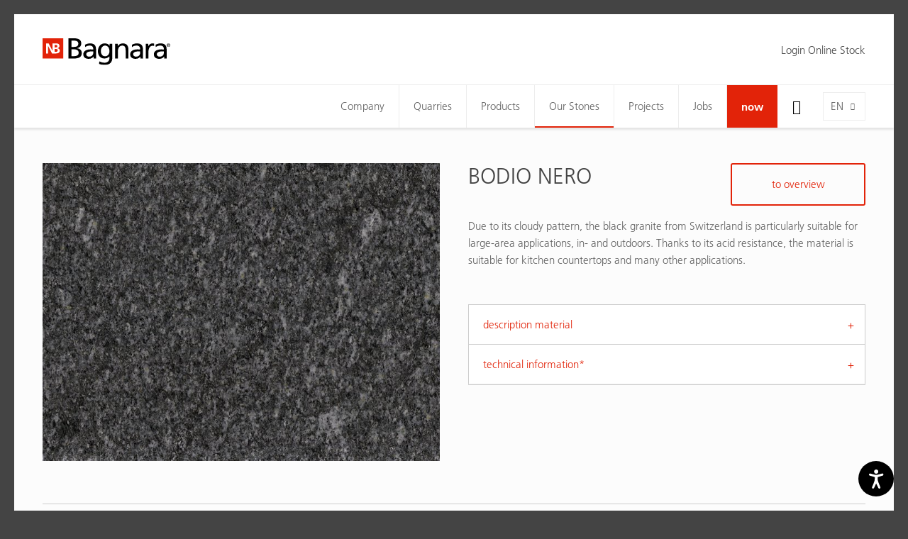

--- FILE ---
content_type: text/html; charset=utf-8
request_url: https://www.bagnara.net/en/our-stones/material-catalog/bodio-nero/
body_size: 10917
content:
<!DOCTYPE html>
<html lang="en" data-lang-id="3">
<head>
    <meta charset="utf-8">
    <meta http-equiv="X-UA-Compatible" content="IE=edge">
    <meta name="viewport" content="width=device-width, initial-scale=1.0, maximum-scale=1">
    <title>BODIO NERO / Material catalog / Bagnara</title>
<meta name="description" content="Due to its cloudy pattern, the black granite from Switzerland is particularly suitable for large-area applications, in- and outdoors. Thanks to its acid resistance, the material is">
<meta name="robots" content="index, follow">
<link rel="alternate" hreflang="de" href="https://www.bagnara.net/unsere-steine/materialkatalog/bodio-nero/" /><link rel="alternate" hreflang="it" href="https://www.bagnara.net/it/le-nostre-pietre/catalogo-materiale/bodio-nero/" /><link rel="alternate" hreflang="en" href="https://www.bagnara.net/en/our-stones/material-catalog/bodio-nero/" /><link rel="alternate" hreflang="fr" href="https://www.bagnara.net/fr/nos-pierres/catalogue-de-materiaux/bodio-nero/" /><link rel="alternate" hreflang="pl" href="https://www.bagnara.net/pl/nasze-kamienie/katalog-materialow/bodio-nero/" />
<link rel="canonical" href="https://www.bagnara.net/en/our-stones/material-catalog/bodio-nero/" />

            <meta property="og:url" content="https://www.bagnara.net/en/our-stones/material-catalog/bodio-nero/"/>
            <meta property="og:title" content="BODIO NERO / Material catalog / Bagnara"/>
            <meta property="og:description" content="Due to its cloudy pattern, the black granite from Switzerland is particularly suitable for large-area applications, in- and outdoors. Thanks to its acid resistance, the material is suitable for"/>
            <meta property="og:type" content="Article"/>
            <meta name="twitter:card" content="summary_large_image"/>
        

                <meta property="og:image" content="https://www.bagnara.net/images/og_share/material-bod-bod_cam_1.jpg?ts=1744896922" />
                <meta property="og:image:width" content="1440" />
                <meta property="og:image:height" content="1080" />
                <meta property="twitter:image" content="https://www.bagnara.net/images/og_share/material-bod-bod_cam_1.jpg?ts=1744896922" />
                <meta name="image" content="https://www.bagnara.net/images/og_share/material-bod-bod_cam_1.jpg?ts=1744896922" />
            

    <link rel="apple-touch-icon-precomposed" sizes="57x57" href="/resources/favicon/bagnara/apple-touch-icon-57x57.png"/>
    <link rel="apple-touch-icon-precomposed" sizes="114x114" href="/resources/favicon/bagnara/apple-touch-icon-114x114.png"/>
    <link rel="apple-touch-icon-precomposed" sizes="72x72" href="/resources/favicon/bagnara/apple-touch-icon-72x72.png"/>
    <link rel="apple-touch-icon-precomposed" sizes="144x144" href="/resources/favicon/bagnara/apple-touch-icon-144x144.png"/>
    <link rel="apple-touch-icon-precomposed" sizes="60x60" href="/resources/favicon/bagnara/apple-touch-icon-60x60.png"/>
    <link rel="apple-touch-icon-precomposed" sizes="120x120" href="/resources/favicon/bagnara/apple-touch-icon-120x120.png"/>
    <link rel="apple-touch-icon-precomposed" sizes="76x76" href="/resources/favicon/bagnara/apple-touch-icon-76x76.png"/>
    <link rel="apple-touch-icon-precomposed" sizes="152x152" href="/resources/favicon/bagnara/apple-touch-icon-152x152.png"/>
    <link rel="icon" type="image/png" href="/resources/favicon/bagnara/favicon-196x196.png" sizes="196x196"/>
    <link rel="icon" type="image/png" href="/resources/favicon/bagnara/favicon-96x96.png" sizes="96x96"/>
    <link rel="icon" type="image/png" href="/resources/favicon/bagnara/favicon-32x32.png" sizes="32x32"/>
    <link rel="icon" type="image/png" href="/resources/favicon/bagnara/favicon-16x16.png" sizes="16x16"/>
    <link rel="icon" type="image/png" href="/resources/favicon/bagnara/favicon-128.png" sizes="128x128"/>
    <meta name="application-name" content="Nikolaus Bagnara S.p.A."/>
    <meta name="msapplication-TileColor" content="#FFFFFF"/>
    <meta name="msapplication-TileImage" content="/resources/faviconbagnara//mstile-144x144.png"/>
    <meta name="msapplication-square70x70logo" content="/resources/favicon/bagnara/mstile-70x70.png"/>
    <meta name="msapplication-square150x150logo" content="/resources/favicon/bagnara/mstile-150x150.png"/>
    <meta name="msapplication-wide310x150logo" content="/resources/favicon/bagnara/mstile-310x150.png"/>
    <meta name="msapplication-square310x310logo" content="/resources/favicon/bagnara/mstile-310x310.png"/>
    <meta name="geo.region" content="IT-BZ"/>
    <meta name="geo.placename" content="Appiano "/>
    <meta name="geo.position" content="46.459361;11.265117"/>
    <meta name="ICBM" content="46.459361,11.265117"/>
    <meta name="msvalidate.01" content="B1742F21979A7D055E2E6C657B223FD0"/>
    <meta name="google-site-verification" content="Y6QAdwMKTT3EoK2wck-uuyO-YT1ora2JnRwn3WIlP6k" /"/>
    <link rel="stylesheet" href="/resources/dist/app.min1753683897.css" type="text/css" media="screen,print"/>
                <script>
            (function (w, d, s, l, i) {
                w[l] = w[l] || [];
                w[l].push({
                    'gtm.start':
                        new Date().getTime(), event: 'gtm.js'
                });
                var f = d.getElementsByTagName(s)[0],
                    j = d.createElement(s), dl = l != 'dataLayer' ? '&l=' + l : '';
                j.async = true;
                j.src =
                    'https://www.googletagmanager.com/gtm.js?id=' + i + dl;
                f.parentNode.insertBefore(j, f);
            })(window, document, 'script', 'dataLayer', 'GTM-557DG72');
        </script>
            
            <script class="_iub_cs_activate-inline" type="text/plain" data-iub-purposes="2,3,4,5">
            !function (f, b, e, v, n, t, s) {
                if (f.fbq) return;
                n = f.fbq = function () {
                    n.callMethod ?
                        n.callMethod.apply(n, arguments) : n.queue.push(arguments)
                };
                if (!f._fbq) f._fbq = n;
                n.push = n;
                n.loaded = !0;
                n.version = '2.0';
                n.queue = [];
                t = b.createElement(e);
                t.async = !0;
                t.src = v;
                s = b.getElementsByTagName(e)[0];
                s.parentNode.insertBefore(t, s)
            }(window, document, 'script',
                'https://connect.facebook.net/en_US/fbevents.js');
            fbq('init', '1577462972952657');
            fbq('track', 'PageView');
        </script>
        <noscript>
            <img height="1" width="1" class="_iub_cs_activate" data-suppressedsrc="https://www.facebook.com/tr?id=1577462972952657&ev=PageView&noscript=1" data-iub-purposes="2,3,4,5"/>
        </noscript>
    
    <script class="_iub_cs_activate-inline" type="text/plain" data-iub-purposes="2,3,4,5">
        (function (c, l, a, r, i, t, y) {
            c[a] = c[a] || function () {
                (c[a].q = c[a].q || []).push(arguments)
            };
            t = l.createElement(r);
            t.async = 1;
            t.src = "https://www.clarity.ms/tag/" + i;
            y = l.getElementsByTagName(r)[0];
            y.parentNode.insertBefore(t, y);
        })(window, document, "clarity", "script", "6k3za8vxh4");
    </script>

    <script type="text/javascript" src="https://secure.intuition-agile-7.com/js/798806.js" ></script>
    <noscript><img src="https://secure.intuition-agile-7.com/798806.png" style="display:none;" /></noscript>
 

    <script defer="true" type="text/javascript"> 
        (function(w,d,s,l,i){ 
            var g=w[l] ? '&s='+w[l]:'', 
                f=d.getElementsByTagName(s)[0], 
                j=d.createElement(s); 
            j.async=true,
            j.src='https://svrdntfctn.com/stm.js?id='+i+g; 
            j.referrerPolicy='no-referrer-when-downgrade';    
            f.parentNode.insertBefore(j,f); }
        )(window,document,'script','name','A5w2m8x0r5i6') 
    </script>

    <script type="application/ld+json">[{"@context":"http:\/\/schema.org","@type":"Organization","image":"","url":"https:\/\/www.bagnara.net\/","name":"Nikolaus Bagnara S.p.A.","sameAs":["https:\/\/www.facebook.com\/bagnara.truestones\/","https:\/\/www.instagram.com\/bagnara.truestones\/","https:\/\/www.linkedin.com\/company\/nikolaus-bagnara-s-p-a---ag","https:\/\/www.youtube.com\/channel\/UCX8YARPs6KE5ZPCu8-5poLg\/"],"contactPoint":[{"@type":"ContactPoint","contactType":"customer support","telephone":"+39 0471 66 21 09"}]}]</script><script type="application/ld+json">[{"@context":"http:\/\/schema.org","@type":"LocalBusiness","@id":"https:\/\/www.bagnara.net\/","url":"https:\/\/www.bagnara.net\/","name":"Nikolaus Bagnara S.p.A.","telephone":"+39 0471 66 21 09","address":{"streetAddress":"Via Madonna del Riposo 34","addressLocality":"Appiano ","addressRegion":"","addressCountry":"IT","postalCode":"39057 "},"geo":{"@type":"GeoCoordinates","latitude":"46.459361","longitude":"11.265117"}}]</script><script type="application/ld+json">[{"@context":"http:\/\/schema.org","@type":"BreadcrumbList","itemListElement":[{"@type":"ListItem","position":1,"item":{"@id":"https:\/\/www.bagnara.net\/en\/our-stones\/material-catalog\/bodio-nero\/","name":"BODIO NERO"}},{"@type":"ListItem","position":2,"item":{"@id":"https:\/\/www.bagnara.net\/en\/our-stones\/material-catalog\/","name":"Material catalog"}},{"@type":"ListItem","position":3,"item":{"@id":"https:\/\/www.bagnara.net\/en\/our-stones\/","name":"Our Stones"}}]}]</script>
    <script type='text/javascript'>
        function iubendaLanguageSwitch() {
            var menuToggler = document.querySelector('.cookieBannerLanguageSwitch .cookieBannerLanguageToggler');
            menuToggler.onclick = function() {
                this.parentElement.classList.toggle('menu-open');
            };
        }</script><script type="text/javascript">
var _iub = _iub || [];
_iub.csConfiguration = {"enableCcpa":true,"countryDetection":true,"invalidateConsentWithoutLog":true,"askConsentAtCookiePolicyUpdate":true,"consentOnContinuedBrowsing":false,"perPurposeConsent":true,"ccpaAcknowledgeOnDisplay":true,"lang":"de","siteId":2137607,"cookiePolicyId":50108615,"privacyPolicyUrl":"https://www.bagnara.net/datenschutz/", "callback":{ "onReady":function(){iubendaLanguageSwitch() },onPreferenceExpressedOrNotNeeded: function (preference) {
            dataLayer.push({
                iubenda_ccpa_opted_out: _iub.cs.api.isCcpaOptedOut()
            });
            if (!preference) {
                dataLayer.push({
                    event: "iubenda_preference_not_needed"
                });
            } else {
                if (preference.consent === true) {
                    dataLayer.push({
                        event: "iubenda_consent_given"
                    });
                } else if (preference.consent === false) {
                    dataLayer.push({
                        event: "iubenda_consent_rejected"
                    });
                } else if (preference.purposes) {
                    for (var purposeId in preference.purposes) {
                        if (preference.purposes[purposeId]) {
                            dataLayer.push({
                                event: "iubenda_consent_given_purpose_" + purposeId
                            });
                        }
                    }
                }
            }
        } }, "banner":{ "acceptButtonDisplay":true,"customizeButtonDisplay":true,"acceptButtonColor":"#0073CE","acceptButtonCaptionColor":"white","customizeButtonColor":"#DADADA","customizeButtonCaptionColor":"#4D4D4D","rejectButtonDisplay":true,"rejectButtonColor":"#0073CE","rejectButtonCaptionColor":"white","position":"float-center","backgroundOverlay":true,"textColor":"black","backgroundColor":"white","html":"<div class=\"iubenda-cs-container\">     <div class=\"iubenda-cs-content\">         <div class=\"iubenda-cs-rationale\">             <div class=\"iubenda-banner-content iubenda-custom-content\" role=\"document\" tabindex=\"0\"> %{banner_content}</div>             <div class=\"iubenda-cs-opt-group\">                 <div class=\"iubenda-cs-opt-group-custom\">                     <button class=\"iubenda-cs-customize-btn\" tabindex=\"0\" role=\"button\" aria-pressed=\"false\"> Mehr erfahren und Anpassen                     </button>                 </div>                 <div class=\"iubenda-cs-opt-group-consent\">                     <button class=\"iubenda-cs-reject-btn iubenda-cs-btn-primary\" tabindex=\"0\" role=\"button\" aria-pressed=\"false\">                         Ablehnen                   </button> <button class=\"iubenda-cs-accept-btn iubenda-cs-btn-primary\" tabindex=\"0\" role=\"button\" aria-pressed=\"false\">                         Zustimmen                   </button>                                     </div>             </div>             <div class=\"cookieBannerLanguageSwitch\"><div class=\"cookieBannerLanguageToggler\"><svg aria-hidden=\"true\" focusable=\"false\" data-prefix=\"fal\" data-icon=\"globe\" class=\"svg-inline--fa fa-globe fa-w-16\" role=\"img\" xmlns=\"http://www.w3.org/2000/svg\" viewBox=\"0 0 496 512\"><path fill=\"currentColor\" d=\"M248 8C111 8 0 119 0 256s111 248 248 248 248-111 248-248S385 8 248 8zm193.2 152h-82.5c-9-44.4-24.1-82.2-43.2-109.1 55 18.2 100.2 57.9 125.7 109.1zM336 256c0 22.9-1.6 44.2-4.3 64H164.3c-2.7-19.8-4.3-41.1-4.3-64s1.6-44.2 4.3-64h167.4c2.7 19.8 4.3 41.1 4.3 64zM248 40c26.9 0 61.4 44.1 78.1 120H169.9C186.6 84.1 221.1 40 248 40zm-67.5 10.9c-19 26.8-34.2 64.6-43.2 109.1H54.8c25.5-51.2 70.7-90.9 125.7-109.1zM32 256c0-22.3 3.4-43.8 9.7-64h90.5c-2.6 20.5-4.2 41.8-4.2 64s1.5 43.5 4.2 64H41.7c-6.3-20.2-9.7-41.7-9.7-64zm22.8 96h82.5c9 44.4 24.1 82.2 43.2 109.1-55-18.2-100.2-57.9-125.7-109.1zM248 472c-26.9 0-61.4-44.1-78.1-120h156.2c-16.7 75.9-51.2 120-78.1 120zm67.5-10.9c19-26.8 34.2-64.6 43.2-109.1h82.5c-25.5 51.2-70.7 90.9-125.7 109.1zM363.8 320c2.6-20.5 4.2-41.8 4.2-64s-1.5-43.5-4.2-64h90.5c6.3 20.2 9.7 41.7 9.7 64s-3.4 43.8-9.7 64h-90.5z\"></path></svg></div><div class=\"cookieBannerLanguageMenu\"><span class=\"active\">de</span><a href=\"https://www.bagnara.net/it/le-nostre-pietre/catalogo-materiale/bodio-nero/\">it</a><a href=\"https://www.bagnara.net/en/our-stones/material-catalog/bodio-nero/\">en</a><a href=\"https://www.bagnara.net/fr/nos-pierres/catalogue-de-materiaux/bodio-nero/\">fr</a><a href=\"https://www.bagnara.net/pl/nasze-kamienie/katalog-materialow/bodio-nero/\">pl</a></div></div>         </div>     </div> </div>" }};
</script>
<script type="text/javascript" src="//cdn.iubenda.com/cs/ccpa/stub.js"></script>
<script type="text/javascript" src="//cdn.iubenda.com/cs/iubenda_cs.js" charset="UTF-8" async></script></head>
<body class="loading  ">

        <noscript><iframe src="https://www.googletagmanager.com/ns.html?id=GTM-557DG72" height="0" width="0" style="display:none;visibility:hidden"></iframe></noscript>
<div id="page-wrapper">

    <div class="off-canvas-wrapper">
        <!-- Offcanvas Left -->
        <div class="off-canvas position-left padding-large-bottom" id="off-canvas-navigation" data-off-canvas>
            <button class="close-button" aria-label="Close menu" type="button" data-close>
                <i class="icon-delete" aria-hidden="true"></i>
            </button>
            <ul class="off-canvas-menu vertical menu accordion-menu" data-accordion-menu>
    <li class="">
        <a href="https://www.bagnara.net/en/">Home</a>
    </li>
            <!-- root categories -->
        <li class="">
            <a href="https://www.bagnara.net/en/company/">Company</a>
                            <ul class="vertical menu">
                    <li><a href="https://www.bagnara.net/en/company/">Bagnara</a></li><li><a href="https://www.bagnara.net/en/company/history/">History</a></li><li><a href="https://www.bagnara.net/en/company/worldwide/">Worldwide</a></li><li><a href="https://www.bagnara.net/en/company/contacts/">Contacts</a></li>                </ul>
                    </li>
            <!-- root categories -->
        <li class="">
            <a href="https://www.bagnara.net/en/quarries/">Quarries</a>
                    </li>
            <!-- root categories -->
        <li class="">
            <a href="https://www.bagnara.net/en/products/">Products</a>
                            <ul class="vertical menu">
                    <li><a href="https://www.bagnara.net/en/products/">360° natural stone</a></li><li><a href="https://www.bagnara.net/en/products/blocks/">Blocks</a></li><li><a href="https://www.bagnara.net/en/products/slabs/">Slabs</a></li><li><a href="https://www.bagnara.net/en/products/cut-to-size/">Cut to size</a></li>                </ul>
                    </li>
            <!-- root categories -->
        <li class="active">
            <a href="https://www.bagnara.net/en/our-stones/">Our Stones</a>
                            <ul class="vertical menu">
                    <li><a href="https://www.bagnara.net/en/our-stones/">Natural stone is unique</a></li><li><a href="https://www.bagnara.net/en/our-stones/bagnara-selection/">Bagnara Selection</a></li><li><a href="https://www.bagnara.net/en/our-stones/kitchen-selection/">Kitchen Selection</a></li><li><a href="https://www.bagnara.net/en/our-stones/material-catalog/">Material catalog</a></li><li><a href="https://www.bagnara.net/en/our-stones/outlet/">Outlet</a></li><li><a href="https://www.bagnara.net/online-stock">Online Stock</a></li><li><a href="https://www.bagnara.net/en/kitchen-selection/">Kitchen Selection</a></li>                </ul>
                    </li>
            <!-- root categories -->
        <li class="">
            <a href="https://www.bagnara.net/en/projects/">Projects</a>
                    </li>
            <!-- root categories -->
        <li class="">
            <a href="https://www.bagnara.net/en/jobs/">Jobs</a>
                            <ul class="vertical menu">
                    <li><a href="https://www.bagnara.net/en/jobs/">We as employer</a></li><li><a href="https://www.bagnara.net/en/jobs/available-positions/">Available Positions</a></li><li><a href="https://www.bagnara.net/en/jobs/our-job-profiles/">Our job profiles</a></li>                </ul>
                    </li>
            <!-- root categories -->
        <li class="">
            <a href="https://www.bagnara.net/en/now/">now</a>
                    </li>
    </ul>
<!-- Language -->
<ul class="languages">
                        <li class="">
            <a href="https://www.bagnara.net/unsere-steine/materialkatalog/">
                de            </a>
        </li>
                    <li class="">
            <a href="https://www.bagnara.net/it/le-nostre-pietre/catalogo-materiale/">
                it            </a>
        </li>
                    <li class="active">
            <a href="https://www.bagnara.net/en/our-stones/material-catalog/">
                en            </a>
        </li>
                    <li class="">
            <a href="https://www.bagnara.net/fr/nos-pierres/catalogue-de-materiaux/">
                fr            </a>
        </li>
                    <li class="">
            <a href="https://www.bagnara.net/pl/nasze-kamienie/katalog-materialow/">
                pl            </a>
        </li>
    </ul>


    <h4 class="heading medium">client area</h4>

        <ul class="off-canvas-menu vertical menu accordion-menu lined" data-accordion-menu>
                    <li>
                <a href="https://www.bagnara.net/member-area" class="member-button gray">Login Online Stock</a>
            </li>
            </ul>
        </div>

        <!-- Page Content -->
        <div class="off-canvas-content" data-off-canvas-content>
            <header id="header">
                <div class="header-top">
    <div class="row">
        <div class="column large-3">
            <a href="https://www.bagnara.net/en/" class="logo">
                <img src="https://www.bagnara.net/images/noeffect/logo-bagnara.svg?ts=1665674430" alt="logo-bagnara.svg" title="logo-bagnara.svg" width="699.7" height="149.5" />            </a>
        </div>

                    <div class="magazin-nav column large-9">
                <div class="float-right">
                                            <a href="https://www.bagnara.net/member-area" class="member-button gray">
                            Login Online Stock
                        </a>
                    
                    
                    
                </div>
            </div>
            </div>
</div>
<div class="header-bottom">
    <div class="navigation-bar">
        <div class="row column">
            <button class="hamburger" type="button" data-toggle="off-canvas-navigation"><i class="icon-menu"></i>
            </button>
            <a href="https://www.bagnara.net/en/" class="logo">
                <img src="https://www.bagnara.net/images/noeffect/logo-bagnara.svg?ts=1665674430" alt="logo-bagnara.svg" title="logo-bagnara.svg" width="699.7" height="149.5" />            </a>

            
                        
            <div class="language-switch">
                    <div class="language-toggle">
        <div class="current-language">en</div>
        <ul class="languages">
            
                                <li>
                    <a href="https://www.bagnara.net/unsere-steine/materialkatalog/bodio-nero/">de</a>
                </li>
                        
                                <li>
                    <a href="https://www.bagnara.net/it/le-nostre-pietre/catalogo-materiale/bodio-nero/">it</a>
                </li>
                        
                            
                                <li>
                    <a href="https://www.bagnara.net/fr/nos-pierres/catalogue-de-materiaux/bodio-nero/">fr</a>
                </li>
                        
                                <li>
                    <a href="https://www.bagnara.net/pl/nasze-kamienie/katalog-materialow/bodio-nero/">pl</a>
                </li>
                                </ul>
    </div>
            </div>
                            <div class="buttons">
                    <button class="search-toggle show-for-large" type="button">
                        <i class="icon-search"></i>
                    </button>
                </div>
                        <!-- Navigation -->
            <nav id="main-navigation">
                <ul class="menu clearfix">
            <!-- root categories -->
        <li class="menu-item   has-dropdown">
            <a href="https://www.bagnara.net/en/company/">Company</a>
                            <ul>
                                                                <li class="">
                            <a href="https://www.bagnara.net/en/company/">
                                Bagnara                            </a>
                        </li>
                                            <li class="">
                            <a href="https://www.bagnara.net/en/company/history/">
                                History                            </a>
                        </li>
                                            <li class="">
                            <a href="https://www.bagnara.net/en/company/worldwide/">
                                Worldwide                            </a>
                        </li>
                                            <li class="">
                            <a href="https://www.bagnara.net/en/company/contacts/">
                                Contacts                            </a>
                        </li>
                                    </ul>
                    </li>
            <!-- root categories -->
        <li class="menu-item  ">
            <a href="https://www.bagnara.net/en/quarries/">Quarries</a>
                    </li>
            <!-- root categories -->
        <li class="menu-item   has-dropdown">
            <a href="https://www.bagnara.net/en/products/">Products</a>
                            <ul>
                                                                <li class="">
                            <a href="https://www.bagnara.net/en/products/">
                                360° natural stone                            </a>
                        </li>
                                            <li class="">
                            <a href="https://www.bagnara.net/en/products/blocks/">
                                Blocks                            </a>
                        </li>
                                            <li class="">
                            <a href="https://www.bagnara.net/en/products/slabs/">
                                Slabs                            </a>
                        </li>
                                            <li class="">
                            <a href="https://www.bagnara.net/en/products/cut-to-size/">
                                Cut to size                            </a>
                        </li>
                                    </ul>
                    </li>
            <!-- root categories -->
        <li class="menu-item  active has-dropdown">
            <a href="https://www.bagnara.net/en/our-stones/">Our Stones</a>
                            <ul>
                                                                <li class="">
                            <a href="https://www.bagnara.net/en/our-stones/">
                                Natural stone is unique                            </a>
                        </li>
                                            <li class="">
                            <a href="https://www.bagnara.net/en/our-stones/bagnara-selection/">
                                Bagnara Selection                            </a>
                        </li>
                                            <li class="">
                            <a href="https://www.bagnara.net/en/our-stones/kitchen-selection/">
                                Kitchen Selection                            </a>
                        </li>
                                            <li class="active">
                            <a href="https://www.bagnara.net/en/our-stones/material-catalog/">
                                Material catalog                            </a>
                        </li>
                                            <li class="">
                            <a href="https://www.bagnara.net/en/our-stones/outlet/">
                                Outlet                            </a>
                        </li>
                                            <li class="">
                            <a href="https://www.bagnara.net/online-stock">
                                Online Stock                            </a>
                        </li>
                                    </ul>
                    </li>
            <!-- root categories -->
        <li class="menu-item  ">
            <a href="https://www.bagnara.net/en/projects/">Projects</a>
                    </li>
            <!-- root categories -->
        <li class="menu-item   has-dropdown">
            <a href="https://www.bagnara.net/en/jobs/">Jobs</a>
                            <ul>
                                                                <li class="">
                            <a href="https://www.bagnara.net/en/jobs/">
                                We as employer                            </a>
                        </li>
                                            <li class="">
                            <a href="https://www.bagnara.net/en/jobs/available-positions/">
                                Available Positions                            </a>
                        </li>
                                            <li class="">
                            <a href="https://www.bagnara.net/en/jobs/our-job-profiles/">
                                Our job profiles                            </a>
                        </li>
                                    </ul>
                    </li>
            <!-- root categories -->
        <li class="menu-item red  has-dropdown">
            <a href="https://www.bagnara.net/en/now/">now</a>
                    </li>
    </ul>            </nav>
        </div>
    </div>
    <div class="search-bar">
                <form action="https://www.bagnara.net/en/search/" method="get" class="row column">
            <div class="form-icon form-icon-left">
                <i class="icon-search"></i>
                <input type="text" placeholder="Enter search keyword..." name="search" value="" autocomplete="off" tabindex="1">
                <a href="javascript:;" class="close-button"><i class="icon-delete"></i></a>
            </div>
        </form>
    </div>
</div>
<div class="cart-notice">
    <i class="icon-shopping-cart"></i>
    added to enquiry
</div>            </header>

            <main id="main">
                <!-- Article -->
                <div class="material-detail section-wrapper padding-large-bottom">
    <div class="row margin-top margin-bottom">
        <div class="large-6 columns margin-bottom margin-bottom-remove-for-large">
            <div class="product-description margin-bottom hide-for-large">
                <h1 class="heading large">BODIO NERO</h1>
                
                <div class="text">Due to its cloudy pattern, the black granite from Switzerland is particularly suitable for large-area applications, in- and outdoors. Thanks to its acid resistance, the material is suitable for kitchen countertops and many other applications.</div>
            </div>

                                            <div class="product-image-slider">
                                            <a href="https://www.bagnara.net/images/og_share/material-bod-bod_cam_1.jpg?ts=1744896922" class="image zoom-in"
                           data-fancybox="gallery" data-smart-fancybox>
                            <img src="https://www.bagnara.net/images/material_detail/lazy__720_540.gif" alt="material-bod-bod_cam_1.jpg" title="BOD_CAM+1.jpg" width="720" height="540" data-lazy="https://www.bagnara.net/images/material_detail/material-bod-bod_cam_1.jpg?ts=1744896922" class="lazy" />                        </a>
                                    </div>
                        <div class="image-gallery-thumbs">
                <div class="row xxlarge-up-3 large-up-2 gm-up-3 gs-up-2 small-up-1 gutter-small">

                    
                    
                                    </div>
            </div>


        </div>
        <div class="large-6 columns">
            <div class="product-description margin-bottom show-for-large">
                <h1 class="heading large">BODIO NERO</h1>
                
                <div class="text">Due to its cloudy pattern, the black granite from Switzerland is particularly suitable for large-area applications, in- and outdoors. Thanks to its acid resistance, the material is suitable for kitchen countertops and many other applications.</div>

                                    <a href="https://www.bagnara.net/en/our-stones/material-catalog/"
                       class="button">to overview</a>
                            </div>

            <div>
                <ul class="accordion" data-accordion data-multi-expand="true" data-allow-all-closed="true">
                                        <li class="accordion-item" data-accordion-item>
                        <a href="javascript:;" class="accordion-title">description material</a>

                        <div class="accordion-content padding-remove" data-tab-content>
                            <div class="product-table">
                                <table>
                                    <tbody class="border-remove">

                                                                            <tr>
                                            <td>commercial category</td>
                                            <td>Granite</td>
                                        </tr>
                                    
                                                                            <tr>
                                            <td>origin</td>
                                            <td>Switzerland</td>
                                        </tr>
                                                                                                                <tr>
                                            <td>color</td>
                                            <td>Black, Grey</td>
                                        </tr>
                                                                                                                <tr>
                                            <td>structure</td>
                                            <td>Cloudy</td>
                                        </tr>
                                    
                                                                            <tr>
                                            <td>application field</td>
                                            <td>interiors and exteriors</td>
                                        </tr>
                                                                        </tbody>
                                </table>
                            </div>
                        </div>
                    </li>
                    

                    <li class="accordion-item " data-accordion-item>
                        <a href="javascript:;" class="accordion-title">technical information* </a>

                        <div class="accordion-content padding-remove" data-tab-content>
                                                            <div class="request-login-form">
    <p>
        Please contact us to get access to the technical information. To do so, please fill out the form below.
    </p>
        <div id="rex-yform" class="yform">

    <form action="https://www.bagnara.net/en/our-stones/material-catalog/bodio-nero/#request-login-form-request-login-20" method="post" id="request-login-form-request-login-20" class="rex-yform" enctype="multipart/form-data" novalidate  >
        
        
        <div class="form-fields ">
                <script>
        if (typeof grecaptcha == 'undefined') {
            var s = document.createElement('script');
            s.type = 'text/javascript';
            s.src = "https://www.google.com/recaptcha/api.js?onload=recaptchaOnload343240&render=6LfPY8wZAAAAAK_WCPTbt4NStCZosST4-G5cPMae";
            document.body.appendChild(s);
        } else {
            recaptchaOnload343240();
        }
        function recaptchaOnload343240() {
            grecaptcha.execute('6LfPY8wZAAAAAK_WCPTbt4NStCZosST4-G5cPMae', {action: 'homepage'})
                .then(function (token) {
                    var gRecaptchas = document.querySelectorAll(".g-recaptcha-response");
                    for (var i in gRecaptchas) {
                        gRecaptchas[i].value = token
                    }
                });
        };
    </script>
<input type="hidden" class="g-recaptcha-response" name="g-recaptcha-response-request-login-form-request-login-20" value=""/>
<div class="row medium-up-2"><div class="form-is-required column name " id="yform-request-login-form-request-login-20-name" >
    <label for="yform-request-login-form-request-login-20-field-2">surname and name</label>
        <input type="text" name="FORM[request-login-form-request-login-20][2]" id="yform-request-login-form-request-login-20-field-2" value="" class="form-control" />
        </div>
<div class="form-is-required column company " id="yform-request-login-form-request-login-20-company" >
    <label for="yform-request-login-form-request-login-20-field-4">company</label>
        <input type="text" name="FORM[request-login-form-request-login-20][4]" id="yform-request-login-form-request-login-20-field-4" value="" class="form-control" />
        </div>
<div class="form-email form-is-required column email " id="yform-request-login-form-request-login-20-email" >
    <label for="yform-request-login-form-request-login-20-field-6">e-mail</label>
        <input type="email" name="FORM[request-login-form-request-login-20][6]" id="yform-request-login-form-request-login-20-field-6" value="" class="form-control" />
        </div>
<div class="form-is-required column phone " id="yform-request-login-form-request-login-20-phone" >
    <label for="yform-request-login-form-request-login-20-field-9">telephone</label>
        <input type="text" name="FORM[request-login-form-request-login-20][9]" id="yform-request-login-form-request-login-20-field-9" value="" class="form-control" />
        </div>
</div><div class="row"><div class="column" id="yform-request-login-form-request-login-20-message" >
            <label class="control-label" for="yform-request-login-form-request-login-20-field-12">general comments</label>
    
    
    <textarea class="form-control" name="FORM[request-login-form-request-login-20][12]" id="yform-request-login-form-request-login-20-field-12" rows="3" maxlength=""></textarea>
    
    </div>
</div><div class="row column margin-small-top"><div class="custom-checkbox yform-element form-is-required  formcheckbox form-is-required" id="yform-request-login-form-request-login-20-privacy" >
    <label class="checkbox-label">
        <input type="checkbox" id="yform-request-login-form-request-login-20-field-16" name="FORM[request-login-form-request-login-20][16]"
               value="1" />
        I have read and accepted the <a href="https://www.bagnara.net/en/privacy-policy-warehouse/" target="_blank">terms of Privacy</a>.                <span class="checkbox"></span>
    </label>
</div>


</div><div class="row column margin-small-top">

        <button class="button expanded" type="submit" name="FORM[request-login-form-request-login-20][20]" id="yform-request-login-form-request-login-20-field-20-send_request"
            value="Send request">
                Send request            </button>
</div><input type="hidden" name="FORM[request-login-form-request-login-20][22]" id="yform-request-login-form-request-login-20-_csrf_token" value="iCpxJRVaPoTSIpqxaLctdhf5n9dFi7dLd2yySg6khUI" />
        </div>

        
                                    <input type="hidden" name="FORM[request-login-form-request-login-20][send]" value="1"/>
                    
            </form>
</div>
</div>
                                                    </div>
                    </li>
                </ul>


                                
            </div>
        </div>
    </div>

            <div class="row column">
            <h3 class="heading medium border-top">Materials which might be of your interest</h3>
        </div>

        <div class="row xlarge-up-6 medium-up-3 gs-up-2">

                            <div class="column grid-item">
                    <div class="box product-box">
                        <a class="image zoom-in" href="https://www.bagnara.net/en/our-stones/material-catalog/cinza-bahia/">
                            <img src="https://www.bagnara.net/images/image_square_small/lazy__620_620.gif" alt="material-cba-cba_cam_1.jpg" title="CBA_CAM+1.jpg" width="620" height="620" data-lazy="https://www.bagnara.net/images/image_square_small/material-cba-cba_cam_1.jpg?ts=1744896933" class="lazy" />                        </a>
                        <div class="content">
                            <h3 class="heading small padding-small-bottom">
                                <a href="https://www.bagnara.net/en/our-stones/material-catalog/cinza-bahia/">CINZA BAHIA</a>
                            </h3>
                        </div>
                    </div>
                </div>
                            <div class="column grid-item">
                    <div class="box product-box">
                        <a class="image zoom-in" href="https://www.bagnara.net/en/our-stones/material-catalog/schremser/">
                            <img src="https://www.bagnara.net/images/image_square_small/lazy__620_620.gif" alt="material-sce-sce_cam_1.jpg" title="SCE_CAM+1.jpg" width="620" height="620" data-lazy="https://www.bagnara.net/images/image_square_small/material-sce-sce_cam_1.jpg?ts=1744897051" class="lazy" />                        </a>
                        <div class="content">
                            <h3 class="heading small padding-small-bottom">
                                <a href="https://www.bagnara.net/en/our-stones/material-catalog/schremser/">SCHREMSER</a>
                            </h3>
                        </div>
                    </div>
                </div>
                            <div class="column grid-item">
                    <div class="box product-box">
                        <a class="image zoom-in" href="https://www.bagnara.net/en/our-stones/material-catalog/volga-black/">
                            <img src="https://www.bagnara.net/images/image_square_small/lazy__620_620.gif" alt="material-vbk-vbk_cam_1.jpg" title="VBK_CAM+1.jpg" width="620" height="620" data-lazy="https://www.bagnara.net/images/image_square_small/material-vbk-vbk_cam_1.jpg?ts=1744897072" class="lazy" />                        </a>
                        <div class="content">
                            <h3 class="heading small padding-small-bottom">
                                <a href="https://www.bagnara.net/en/our-stones/material-catalog/volga-black/">VOLGA BLACK</a>
                            </h3>
                        </div>
                    </div>
                </div>
                            <div class="column grid-item">
                    <div class="box product-box">
                        <a class="image zoom-in" href="https://www.bagnara.net/en/our-stones/material-catalog/iragna/">
                            <img src="https://www.bagnara.net/images/image_square_small/lazy__620_620.gif" alt="material-ira-ira_cam_1.jpg" title="IRA_CAM+1.jpg" width="620" height="620" data-lazy="https://www.bagnara.net/images/image_square_small/material-ira-ira_cam_1.jpg?ts=1744896974" class="lazy" />                        </a>
                        <div class="content">
                            <h3 class="heading small padding-small-bottom">
                                <a href="https://www.bagnara.net/en/our-stones/material-catalog/iragna/">IRAGNA</a>
                            </h3>
                        </div>
                    </div>
                </div>
                            <div class="column grid-item">
                    <div class="box product-box">
                        <a class="image zoom-in" href="https://www.bagnara.net/en/our-stones/material-catalog/nero-bengal-black-profondo/">
                            <img src="https://www.bagnara.net/images/image_square_small/lazy__620_620.gif" alt="material-ben-ben_cam_1.jpg" title="BEN_CAM+1.jpg" width="620" height="620" data-lazy="https://www.bagnara.net/images/image_square_small/material-ben-ben_cam_1.jpg?ts=1744896909" class="lazy" />                        </a>
                        <div class="content">
                            <h3 class="heading small padding-small-bottom">
                                <a href="https://www.bagnara.net/en/our-stones/material-catalog/nero-bengal-black-profondo/">NERO BENGAL BLACK - PROFONDO</a>
                            </h3>
                        </div>
                    </div>
                </div>
                            <div class="column grid-item">
                    <div class="box product-box">
                        <a class="image zoom-in" href="https://www.bagnara.net/en/our-stones/material-catalog/galaxy-black/">
                            <img src="https://www.bagnara.net/images/image_square_small/lazy__620_620.gif" alt="material-gbk-gbk_cam_1.jpg" title="GBK_CAM+1.jpg" width="620" height="620" data-lazy="https://www.bagnara.net/images/image_square_small/material-gbk-gbk_cam_1.jpg?ts=1744896962" class="lazy" />                        </a>
                        <div class="content">
                            <h3 class="heading small padding-small-bottom">
                                <a href="https://www.bagnara.net/en/our-stones/material-catalog/galaxy-black/">GALAXY BLACK</a>
                            </h3>
                        </div>
                    </div>
                </div>
            
        </div>
    </div>            </main>

            <footer id="footer">
                <!-- Footer -->
                <div class="footer-top section-wrapper">
    <div class="row">
                    <div class="large-4 columns margin-bottom margin-bottom-remove-for-large">
                <h3 class="heading small">news</h3>
                <div class="news-preview-container">
    

                            <a class="news-preview-box clearfix" href="https://www.bagnara.net/en/company/news/bagnara-is-taking-a-break-for-christmas-72/">
                    <div class="image" style="background-image:url('https://www.bagnara.net/images/thumbnail_square/chiusura_di_natale_2025_2.jpg?ts=1765384880');background-position:center center;"></div>
                    <div class="description">
                        <h5 class="title">Bagnara is taking a break for Christmas</h5>
                        <div class="date"><i class="icon-clock"></i>December 10 2025</div>
                    </div>
                </a>
                            <a class="news-preview-box clearfix" href="https://www.bagnara.net/en/company/news/important-note-on-goods-pick-up-before-the-christmas-break-71/">
                    <div class="image" style="background-image:url('https://www.bagnara.net/images/thumbnail_square/r5_12908.jpg?ts=1763998575');background-position:center center;"></div>
                    <div class="description">
                        <h5 class="title">Important note on goods pick-up before the Christmas break</h5>
                        <div class="date"><i class="icon-clock"></i>November 24 2025</div>
                    </div>
                </a>
            

            </div>

            </div>
                <div class="large-4 columns margin-bottom margin-bottom-remove-for-large">
            <h3 class="heading small">info</h3>
            <ul class="info menu vertical">
                                                                                <li class="">
                            <a href="https://www.bagnara.net/en/privacy/">Privacy</a>
                        </li>
                                                                                                    <li class="">
                            <a href="https://www.bagnara.net/en/privacy-policy-visitors/">Privacy Policy Visitors</a>
                        </li>
                                                                                                    <li class="">
                            <a href="https://www.bagnara.net/en/privacy-policy-customers/">Privacy Policy Customers</a>
                        </li>
                                                                                                    <li class="">
                            <a href="https://www.bagnara.net/en/privacy-policy-suppliers/">Privacy Policy Suppliers</a>
                        </li>
                                                                                                    <li class="">
                            <a href="https://www.bagnara.net/en/privacy-policy-jobs/">Privacy Policy Jobs</a>
                        </li>
                                                                                                    <li class="">
                            <a href="https://www.bagnara.net/en/imprint/">Imprint</a>
                        </li>
                                                                                                    <li class="">
                            <a href="https://www.bagnara.net/en/general-conditions/">General conditions</a>
                        </li>
                                                                                                    <li class="">
                            <a href="https://www.bagnara.net/en/whistleblowing/">Whistleblowing</a>
                        </li>
                                                    <li>
                    <a class="iubenda-cs-preferences-link" href="javascript:;">Cookie settings</a>
                </li>
            </ul>

                            <div class="row column hide-for-large">
                    <div class="partners margin-top">
                        <h3 class="heading small">We are members of</h3>
                                                    <a href="https://www.assomarmomacchine.com/" target="_blank">
                                <img src="https://www.bagnara.net/images/partner-logos/lazy.gif" alt="logo_associazione_marmomacchine.png" title="Confindustria Marmomacchine" data-lazy="https://www.bagnara.net/images/partner-logos/logo_associazione_marmomacchine.png?ts=1567493322" class="lazy" />                            </a>
                                                    <a href="https://stoneisbetter.com/" target="_blank">
                                <img src="https://www.bagnara.net/images/partner-logos/lazy.gif" alt="pna-white.png" title="Pietra Naturale Autentica" data-lazy="https://www.bagnara.net/images/partner-logos/pna-white.png?ts=1567493344" class="lazy" />                            </a>
                                                    <a href="https://www.naturalstoneinstitute.org/" target="_blank">
                                <img src="https://www.bagnara.net/images/partner-logos/lazy.gif" alt="nsi_memberlogo_negativ.png" title="Natural Stone Institute" data-lazy="https://www.bagnara.net/images/partner-logos/nsi_memberlogo_negativ.png?ts=1567493367" class="lazy" />                            </a>
                                                    <a href="http://www.naturstein-suedtirol.it/" target="_blank">
                                <img src="https://www.bagnara.net/images/partner-logos/lazy.gif" alt="logo_naturstein_suedtirol.png" title="Naturstein Südtirol" data-lazy="https://www.bagnara.net/images/partner-logos/logo_naturstein_suedtirol.png?ts=1567493250" class="lazy" />                            </a>
                                                    <a href="http://www.excellentcompanies.eu/" target="_blank">
                                <img src="https://www.bagnara.net/images/partner-logos/lazy.gif" alt="logo_ec_network_partner_farbe_transparent.png" title="Excellent Companies" data-lazy="https://www.bagnara.net/images/partner-logos/logo_ec_network_partner_farbe_transparent.png?ts=1736755200" class="lazy" />                            </a>
                                            </div>
                </div>
                    </div>
        <div class="large-4 columns ">
            <a href="https://www.bagnara.net/en/" class="logo">
                <img src="https://www.bagnara.net/images/noeffect/logo-bagnara-white.svg?ts=1665674429" alt="logo-bagnara-white.svg" title="logo-bagnara-white.svg" width="699.7" height="149.5" />            </a>
            <div class="address">
                Nikolaus Bagnara S.p.A. <br>
                Via Madonna del Riposo 34 <br>
                IT                -39057 Appiano                                     (BZ)
                 <br>
                                    T <a href="tel:+390471662109"
                         class="track_ga" data-ga-action="click" data-ga-category="footer"
                         data-ga-label="phone">
                        +39 0471 66 21 09                    </a>
                                <br>
                                                    <a href="javascript:decryptUnicorn(vasb|ontanen.arg)" class="track_ga" data-ga-action="click"
                       data-ga-category="footer"
                       data-ga-label="mail">info<span class=unicorn><span>_at_</span></span>bagnara.net</a> <br>
                            </div>

                            <div class="margin-small-top">
                    ◷ MO-FR: 8-12 a.m. & 2-6 p.m.
                </div>
                                        <div class="socials">
                                            <a href="https://www.facebook.com/bagnara.truestones/" target="_blank"
                           title="Facebook">
                            <i class="icon-facebook"></i>
                        </a>
                                            <a href="https://www.instagram.com/bagnara.truestones/" target="_blank"
                           title="Instagram">
                            <i class="icon-instagram"></i>
                        </a>
                                            <a href="https://www.linkedin.com/company/nikolaus-bagnara-s-p-a---ag" target="_blank"
                           title="LinkedIn">
                            <i class="icon-linkedin"></i>
                        </a>
                                            <a href="https://www.youtube.com/channel/UCX8YARPs6KE5ZPCu8-5poLg/" target="_blank"
                           title="Youtube">
                            <i class="icon-youtube"></i>
                        </a>
                                    </div>
                    </div>
    </div>
        <div class="row column show-for-large">
        <div class="partners">
            <h3 class="heading small">We are members of</h3>
                            <a href="https://www.assomarmomacchine.com/" target="_blank">
                    <img src="https://www.bagnara.net/images/partner-logos/lazy.gif" alt="logo_associazione_marmomacchine.png" title="Confindustria Marmomacchine" data-lazy="https://www.bagnara.net/images/partner-logos/logo_associazione_marmomacchine.png?ts=1567493322" class="lazy" />                </a>
                            <a href="https://stoneisbetter.com/" target="_blank">
                    <img src="https://www.bagnara.net/images/partner-logos/lazy.gif" alt="pna-white.png" title="Pietra Naturale Autentica" data-lazy="https://www.bagnara.net/images/partner-logos/pna-white.png?ts=1567493344" class="lazy" />                </a>
                            <a href="https://www.naturalstoneinstitute.org/" target="_blank">
                    <img src="https://www.bagnara.net/images/partner-logos/lazy.gif" alt="nsi_memberlogo_negativ.png" title="Natural Stone Institute" data-lazy="https://www.bagnara.net/images/partner-logos/nsi_memberlogo_negativ.png?ts=1567493367" class="lazy" />                </a>
                            <a href="http://www.naturstein-suedtirol.it/" target="_blank">
                    <img src="https://www.bagnara.net/images/partner-logos/lazy.gif" alt="logo_naturstein_suedtirol.png" title="Naturstein Südtirol" data-lazy="https://www.bagnara.net/images/partner-logos/logo_naturstein_suedtirol.png?ts=1567493250" class="lazy" />                </a>
                            <a href="http://www.excellentcompanies.eu/" target="_blank">
                    <img src="https://www.bagnara.net/images/partner-logos/lazy.gif" alt="logo_ec_network_partner_farbe_transparent.png" title="Excellent Companies" data-lazy="https://www.bagnara.net/images/partner-logos/logo_ec_network_partner_farbe_transparent.png?ts=1736755200" class="lazy" />                </a>
                    </div>
    </div>
</div>
<div class="footer-bottom section-wrapper">
    <div class="row column">
        Bagnara ® Copyright 2026 © Nikolaus Bagnara S.p.A. | produced by <a
                href="https://www.kreatif.it" target="_blank">kreatif</a>
    </div>
</div>
            </footer>
        </div>
    </div>

    
</div>
<div class="to-top" data-kreatif-anchor="#page-wrapper">
    <div class="icon icon-back"></div>
</div>

<div class="offcanvas-cart">
    <div class="offcanvas-cart-inner">

        <button class="offcanvas-cart-continue-shopping" type="button" onclick="Simpleshop.closeOffcanvasCart();">
            ###label.cart###
            <span class="icon-close"></span>
        </button>

        <div data-cart-container>
            <div class="margin-bottom text-center margin-top">
    <p class="padding-bottom">Your inquiry list is empty.</p>

    <a href="https://www.bagnara.net/online-stock" class="button">return to Online Stock</a>
</div>
        </div>
    </div>
</div>
<script>
    var rex = {"simpleshop":{"ajax_url":".\/index.php"},"debug":1,"base_url":"\/","project":{"ajax_url":"\/index.php","iconpath":"\/resources\/img\/mapbox\/","mapbox_key":"pk.eyJ1IjoiYmFnbmFyYSIsImEiOiJjamJjZHM0cGoxaGxqMnBwM3I2MHk3anVuIn0.h3N37Qef_etonmjJSKoE7A"},"currentPath":"https:\/\/www.bagnara.net\/en\/our-stones\/material-catalog\/bodio-nero\/","currentUrl":"https:\/\/www.bagnara.net\/en\/our-stones\/material-catalog\/bodio-nero\/","cookieBarSettings":{"langCode":"en","fallbackLangCode":"en","cookiePageURL":"https:\/\/www.bagnara.net\/en\/privacy\/"},"LANG":{"enable_geolocation_tracking":"Please activate the location services.","share":"Share"}};
</script>
<script async src="/resources/dist/app.min1752597620.js"></script>
    <script defer>
    document.addEventListener('load', function(d, s, id) {

        var js, fjs = d.getElementsByTagName(s)[0];
        if (d.getElementById(id)) return;
        js = d.createElement(s);
        js.id = id;
        js.src = "https://widget.prod.equally.ai/equally-widget.min.js";
        fjs.parentNode.insertBefore(js, fjs);

        window.EquallyAI = {
            updateSettings: (type, settings) =>
                window.addEventListener('equally-ai:ready', () =>  window.EquallyAI.updateSettings(type, settings)),
        };

        var currentLang = document.documentElement.getAttribute('lang') ?? 'de';
        window.EquallyAI.updateSettings('currentLanguage',currentLang);

    }(document, 'script', 'equallyWidget'));
        !window.EQUALLY_AI_API_KEY && (window.EQUALLY_AI_API_KEY = "ni1numvbuj5hevbngm2443hnz4buzbfg", intervalId = setInterval(function() {
        window.EquallyAi && (clearInterval(intervalId), window.EquallyAi = new EquallyAi)
    }, 500));
</script><script>
window.dataLayer = window.dataLayer || [];
console.log('kreatif.analytics init');
console.log('Delayed Event Count:');
console.log({"onLogin":1});
window.dataLayer.push({"visit_content_area":"Material","visit_name":"BODIO NERO","visit_paging_index":0,"event":"page_view"});console.log('kreatif.analytics.tracking: page_view; {"visit_content_area":"Material","visit_name":"BODIO NERO","visit_paging_index":0,"event":"page_view"}');
</script></body>
</html>


--- FILE ---
content_type: text/html; charset=utf-8
request_url: https://www.google.com/recaptcha/api2/anchor?ar=1&k=6LfPY8wZAAAAAK_WCPTbt4NStCZosST4-G5cPMae&co=aHR0cHM6Ly93d3cuYmFnbmFyYS5uZXQ6NDQz&hl=en&v=PoyoqOPhxBO7pBk68S4YbpHZ&size=invisible&anchor-ms=20000&execute-ms=30000&cb=savfxt2fa949
body_size: 48868
content:
<!DOCTYPE HTML><html dir="ltr" lang="en"><head><meta http-equiv="Content-Type" content="text/html; charset=UTF-8">
<meta http-equiv="X-UA-Compatible" content="IE=edge">
<title>reCAPTCHA</title>
<style type="text/css">
/* cyrillic-ext */
@font-face {
  font-family: 'Roboto';
  font-style: normal;
  font-weight: 400;
  font-stretch: 100%;
  src: url(//fonts.gstatic.com/s/roboto/v48/KFO7CnqEu92Fr1ME7kSn66aGLdTylUAMa3GUBHMdazTgWw.woff2) format('woff2');
  unicode-range: U+0460-052F, U+1C80-1C8A, U+20B4, U+2DE0-2DFF, U+A640-A69F, U+FE2E-FE2F;
}
/* cyrillic */
@font-face {
  font-family: 'Roboto';
  font-style: normal;
  font-weight: 400;
  font-stretch: 100%;
  src: url(//fonts.gstatic.com/s/roboto/v48/KFO7CnqEu92Fr1ME7kSn66aGLdTylUAMa3iUBHMdazTgWw.woff2) format('woff2');
  unicode-range: U+0301, U+0400-045F, U+0490-0491, U+04B0-04B1, U+2116;
}
/* greek-ext */
@font-face {
  font-family: 'Roboto';
  font-style: normal;
  font-weight: 400;
  font-stretch: 100%;
  src: url(//fonts.gstatic.com/s/roboto/v48/KFO7CnqEu92Fr1ME7kSn66aGLdTylUAMa3CUBHMdazTgWw.woff2) format('woff2');
  unicode-range: U+1F00-1FFF;
}
/* greek */
@font-face {
  font-family: 'Roboto';
  font-style: normal;
  font-weight: 400;
  font-stretch: 100%;
  src: url(//fonts.gstatic.com/s/roboto/v48/KFO7CnqEu92Fr1ME7kSn66aGLdTylUAMa3-UBHMdazTgWw.woff2) format('woff2');
  unicode-range: U+0370-0377, U+037A-037F, U+0384-038A, U+038C, U+038E-03A1, U+03A3-03FF;
}
/* math */
@font-face {
  font-family: 'Roboto';
  font-style: normal;
  font-weight: 400;
  font-stretch: 100%;
  src: url(//fonts.gstatic.com/s/roboto/v48/KFO7CnqEu92Fr1ME7kSn66aGLdTylUAMawCUBHMdazTgWw.woff2) format('woff2');
  unicode-range: U+0302-0303, U+0305, U+0307-0308, U+0310, U+0312, U+0315, U+031A, U+0326-0327, U+032C, U+032F-0330, U+0332-0333, U+0338, U+033A, U+0346, U+034D, U+0391-03A1, U+03A3-03A9, U+03B1-03C9, U+03D1, U+03D5-03D6, U+03F0-03F1, U+03F4-03F5, U+2016-2017, U+2034-2038, U+203C, U+2040, U+2043, U+2047, U+2050, U+2057, U+205F, U+2070-2071, U+2074-208E, U+2090-209C, U+20D0-20DC, U+20E1, U+20E5-20EF, U+2100-2112, U+2114-2115, U+2117-2121, U+2123-214F, U+2190, U+2192, U+2194-21AE, U+21B0-21E5, U+21F1-21F2, U+21F4-2211, U+2213-2214, U+2216-22FF, U+2308-230B, U+2310, U+2319, U+231C-2321, U+2336-237A, U+237C, U+2395, U+239B-23B7, U+23D0, U+23DC-23E1, U+2474-2475, U+25AF, U+25B3, U+25B7, U+25BD, U+25C1, U+25CA, U+25CC, U+25FB, U+266D-266F, U+27C0-27FF, U+2900-2AFF, U+2B0E-2B11, U+2B30-2B4C, U+2BFE, U+3030, U+FF5B, U+FF5D, U+1D400-1D7FF, U+1EE00-1EEFF;
}
/* symbols */
@font-face {
  font-family: 'Roboto';
  font-style: normal;
  font-weight: 400;
  font-stretch: 100%;
  src: url(//fonts.gstatic.com/s/roboto/v48/KFO7CnqEu92Fr1ME7kSn66aGLdTylUAMaxKUBHMdazTgWw.woff2) format('woff2');
  unicode-range: U+0001-000C, U+000E-001F, U+007F-009F, U+20DD-20E0, U+20E2-20E4, U+2150-218F, U+2190, U+2192, U+2194-2199, U+21AF, U+21E6-21F0, U+21F3, U+2218-2219, U+2299, U+22C4-22C6, U+2300-243F, U+2440-244A, U+2460-24FF, U+25A0-27BF, U+2800-28FF, U+2921-2922, U+2981, U+29BF, U+29EB, U+2B00-2BFF, U+4DC0-4DFF, U+FFF9-FFFB, U+10140-1018E, U+10190-1019C, U+101A0, U+101D0-101FD, U+102E0-102FB, U+10E60-10E7E, U+1D2C0-1D2D3, U+1D2E0-1D37F, U+1F000-1F0FF, U+1F100-1F1AD, U+1F1E6-1F1FF, U+1F30D-1F30F, U+1F315, U+1F31C, U+1F31E, U+1F320-1F32C, U+1F336, U+1F378, U+1F37D, U+1F382, U+1F393-1F39F, U+1F3A7-1F3A8, U+1F3AC-1F3AF, U+1F3C2, U+1F3C4-1F3C6, U+1F3CA-1F3CE, U+1F3D4-1F3E0, U+1F3ED, U+1F3F1-1F3F3, U+1F3F5-1F3F7, U+1F408, U+1F415, U+1F41F, U+1F426, U+1F43F, U+1F441-1F442, U+1F444, U+1F446-1F449, U+1F44C-1F44E, U+1F453, U+1F46A, U+1F47D, U+1F4A3, U+1F4B0, U+1F4B3, U+1F4B9, U+1F4BB, U+1F4BF, U+1F4C8-1F4CB, U+1F4D6, U+1F4DA, U+1F4DF, U+1F4E3-1F4E6, U+1F4EA-1F4ED, U+1F4F7, U+1F4F9-1F4FB, U+1F4FD-1F4FE, U+1F503, U+1F507-1F50B, U+1F50D, U+1F512-1F513, U+1F53E-1F54A, U+1F54F-1F5FA, U+1F610, U+1F650-1F67F, U+1F687, U+1F68D, U+1F691, U+1F694, U+1F698, U+1F6AD, U+1F6B2, U+1F6B9-1F6BA, U+1F6BC, U+1F6C6-1F6CF, U+1F6D3-1F6D7, U+1F6E0-1F6EA, U+1F6F0-1F6F3, U+1F6F7-1F6FC, U+1F700-1F7FF, U+1F800-1F80B, U+1F810-1F847, U+1F850-1F859, U+1F860-1F887, U+1F890-1F8AD, U+1F8B0-1F8BB, U+1F8C0-1F8C1, U+1F900-1F90B, U+1F93B, U+1F946, U+1F984, U+1F996, U+1F9E9, U+1FA00-1FA6F, U+1FA70-1FA7C, U+1FA80-1FA89, U+1FA8F-1FAC6, U+1FACE-1FADC, U+1FADF-1FAE9, U+1FAF0-1FAF8, U+1FB00-1FBFF;
}
/* vietnamese */
@font-face {
  font-family: 'Roboto';
  font-style: normal;
  font-weight: 400;
  font-stretch: 100%;
  src: url(//fonts.gstatic.com/s/roboto/v48/KFO7CnqEu92Fr1ME7kSn66aGLdTylUAMa3OUBHMdazTgWw.woff2) format('woff2');
  unicode-range: U+0102-0103, U+0110-0111, U+0128-0129, U+0168-0169, U+01A0-01A1, U+01AF-01B0, U+0300-0301, U+0303-0304, U+0308-0309, U+0323, U+0329, U+1EA0-1EF9, U+20AB;
}
/* latin-ext */
@font-face {
  font-family: 'Roboto';
  font-style: normal;
  font-weight: 400;
  font-stretch: 100%;
  src: url(//fonts.gstatic.com/s/roboto/v48/KFO7CnqEu92Fr1ME7kSn66aGLdTylUAMa3KUBHMdazTgWw.woff2) format('woff2');
  unicode-range: U+0100-02BA, U+02BD-02C5, U+02C7-02CC, U+02CE-02D7, U+02DD-02FF, U+0304, U+0308, U+0329, U+1D00-1DBF, U+1E00-1E9F, U+1EF2-1EFF, U+2020, U+20A0-20AB, U+20AD-20C0, U+2113, U+2C60-2C7F, U+A720-A7FF;
}
/* latin */
@font-face {
  font-family: 'Roboto';
  font-style: normal;
  font-weight: 400;
  font-stretch: 100%;
  src: url(//fonts.gstatic.com/s/roboto/v48/KFO7CnqEu92Fr1ME7kSn66aGLdTylUAMa3yUBHMdazQ.woff2) format('woff2');
  unicode-range: U+0000-00FF, U+0131, U+0152-0153, U+02BB-02BC, U+02C6, U+02DA, U+02DC, U+0304, U+0308, U+0329, U+2000-206F, U+20AC, U+2122, U+2191, U+2193, U+2212, U+2215, U+FEFF, U+FFFD;
}
/* cyrillic-ext */
@font-face {
  font-family: 'Roboto';
  font-style: normal;
  font-weight: 500;
  font-stretch: 100%;
  src: url(//fonts.gstatic.com/s/roboto/v48/KFO7CnqEu92Fr1ME7kSn66aGLdTylUAMa3GUBHMdazTgWw.woff2) format('woff2');
  unicode-range: U+0460-052F, U+1C80-1C8A, U+20B4, U+2DE0-2DFF, U+A640-A69F, U+FE2E-FE2F;
}
/* cyrillic */
@font-face {
  font-family: 'Roboto';
  font-style: normal;
  font-weight: 500;
  font-stretch: 100%;
  src: url(//fonts.gstatic.com/s/roboto/v48/KFO7CnqEu92Fr1ME7kSn66aGLdTylUAMa3iUBHMdazTgWw.woff2) format('woff2');
  unicode-range: U+0301, U+0400-045F, U+0490-0491, U+04B0-04B1, U+2116;
}
/* greek-ext */
@font-face {
  font-family: 'Roboto';
  font-style: normal;
  font-weight: 500;
  font-stretch: 100%;
  src: url(//fonts.gstatic.com/s/roboto/v48/KFO7CnqEu92Fr1ME7kSn66aGLdTylUAMa3CUBHMdazTgWw.woff2) format('woff2');
  unicode-range: U+1F00-1FFF;
}
/* greek */
@font-face {
  font-family: 'Roboto';
  font-style: normal;
  font-weight: 500;
  font-stretch: 100%;
  src: url(//fonts.gstatic.com/s/roboto/v48/KFO7CnqEu92Fr1ME7kSn66aGLdTylUAMa3-UBHMdazTgWw.woff2) format('woff2');
  unicode-range: U+0370-0377, U+037A-037F, U+0384-038A, U+038C, U+038E-03A1, U+03A3-03FF;
}
/* math */
@font-face {
  font-family: 'Roboto';
  font-style: normal;
  font-weight: 500;
  font-stretch: 100%;
  src: url(//fonts.gstatic.com/s/roboto/v48/KFO7CnqEu92Fr1ME7kSn66aGLdTylUAMawCUBHMdazTgWw.woff2) format('woff2');
  unicode-range: U+0302-0303, U+0305, U+0307-0308, U+0310, U+0312, U+0315, U+031A, U+0326-0327, U+032C, U+032F-0330, U+0332-0333, U+0338, U+033A, U+0346, U+034D, U+0391-03A1, U+03A3-03A9, U+03B1-03C9, U+03D1, U+03D5-03D6, U+03F0-03F1, U+03F4-03F5, U+2016-2017, U+2034-2038, U+203C, U+2040, U+2043, U+2047, U+2050, U+2057, U+205F, U+2070-2071, U+2074-208E, U+2090-209C, U+20D0-20DC, U+20E1, U+20E5-20EF, U+2100-2112, U+2114-2115, U+2117-2121, U+2123-214F, U+2190, U+2192, U+2194-21AE, U+21B0-21E5, U+21F1-21F2, U+21F4-2211, U+2213-2214, U+2216-22FF, U+2308-230B, U+2310, U+2319, U+231C-2321, U+2336-237A, U+237C, U+2395, U+239B-23B7, U+23D0, U+23DC-23E1, U+2474-2475, U+25AF, U+25B3, U+25B7, U+25BD, U+25C1, U+25CA, U+25CC, U+25FB, U+266D-266F, U+27C0-27FF, U+2900-2AFF, U+2B0E-2B11, U+2B30-2B4C, U+2BFE, U+3030, U+FF5B, U+FF5D, U+1D400-1D7FF, U+1EE00-1EEFF;
}
/* symbols */
@font-face {
  font-family: 'Roboto';
  font-style: normal;
  font-weight: 500;
  font-stretch: 100%;
  src: url(//fonts.gstatic.com/s/roboto/v48/KFO7CnqEu92Fr1ME7kSn66aGLdTylUAMaxKUBHMdazTgWw.woff2) format('woff2');
  unicode-range: U+0001-000C, U+000E-001F, U+007F-009F, U+20DD-20E0, U+20E2-20E4, U+2150-218F, U+2190, U+2192, U+2194-2199, U+21AF, U+21E6-21F0, U+21F3, U+2218-2219, U+2299, U+22C4-22C6, U+2300-243F, U+2440-244A, U+2460-24FF, U+25A0-27BF, U+2800-28FF, U+2921-2922, U+2981, U+29BF, U+29EB, U+2B00-2BFF, U+4DC0-4DFF, U+FFF9-FFFB, U+10140-1018E, U+10190-1019C, U+101A0, U+101D0-101FD, U+102E0-102FB, U+10E60-10E7E, U+1D2C0-1D2D3, U+1D2E0-1D37F, U+1F000-1F0FF, U+1F100-1F1AD, U+1F1E6-1F1FF, U+1F30D-1F30F, U+1F315, U+1F31C, U+1F31E, U+1F320-1F32C, U+1F336, U+1F378, U+1F37D, U+1F382, U+1F393-1F39F, U+1F3A7-1F3A8, U+1F3AC-1F3AF, U+1F3C2, U+1F3C4-1F3C6, U+1F3CA-1F3CE, U+1F3D4-1F3E0, U+1F3ED, U+1F3F1-1F3F3, U+1F3F5-1F3F7, U+1F408, U+1F415, U+1F41F, U+1F426, U+1F43F, U+1F441-1F442, U+1F444, U+1F446-1F449, U+1F44C-1F44E, U+1F453, U+1F46A, U+1F47D, U+1F4A3, U+1F4B0, U+1F4B3, U+1F4B9, U+1F4BB, U+1F4BF, U+1F4C8-1F4CB, U+1F4D6, U+1F4DA, U+1F4DF, U+1F4E3-1F4E6, U+1F4EA-1F4ED, U+1F4F7, U+1F4F9-1F4FB, U+1F4FD-1F4FE, U+1F503, U+1F507-1F50B, U+1F50D, U+1F512-1F513, U+1F53E-1F54A, U+1F54F-1F5FA, U+1F610, U+1F650-1F67F, U+1F687, U+1F68D, U+1F691, U+1F694, U+1F698, U+1F6AD, U+1F6B2, U+1F6B9-1F6BA, U+1F6BC, U+1F6C6-1F6CF, U+1F6D3-1F6D7, U+1F6E0-1F6EA, U+1F6F0-1F6F3, U+1F6F7-1F6FC, U+1F700-1F7FF, U+1F800-1F80B, U+1F810-1F847, U+1F850-1F859, U+1F860-1F887, U+1F890-1F8AD, U+1F8B0-1F8BB, U+1F8C0-1F8C1, U+1F900-1F90B, U+1F93B, U+1F946, U+1F984, U+1F996, U+1F9E9, U+1FA00-1FA6F, U+1FA70-1FA7C, U+1FA80-1FA89, U+1FA8F-1FAC6, U+1FACE-1FADC, U+1FADF-1FAE9, U+1FAF0-1FAF8, U+1FB00-1FBFF;
}
/* vietnamese */
@font-face {
  font-family: 'Roboto';
  font-style: normal;
  font-weight: 500;
  font-stretch: 100%;
  src: url(//fonts.gstatic.com/s/roboto/v48/KFO7CnqEu92Fr1ME7kSn66aGLdTylUAMa3OUBHMdazTgWw.woff2) format('woff2');
  unicode-range: U+0102-0103, U+0110-0111, U+0128-0129, U+0168-0169, U+01A0-01A1, U+01AF-01B0, U+0300-0301, U+0303-0304, U+0308-0309, U+0323, U+0329, U+1EA0-1EF9, U+20AB;
}
/* latin-ext */
@font-face {
  font-family: 'Roboto';
  font-style: normal;
  font-weight: 500;
  font-stretch: 100%;
  src: url(//fonts.gstatic.com/s/roboto/v48/KFO7CnqEu92Fr1ME7kSn66aGLdTylUAMa3KUBHMdazTgWw.woff2) format('woff2');
  unicode-range: U+0100-02BA, U+02BD-02C5, U+02C7-02CC, U+02CE-02D7, U+02DD-02FF, U+0304, U+0308, U+0329, U+1D00-1DBF, U+1E00-1E9F, U+1EF2-1EFF, U+2020, U+20A0-20AB, U+20AD-20C0, U+2113, U+2C60-2C7F, U+A720-A7FF;
}
/* latin */
@font-face {
  font-family: 'Roboto';
  font-style: normal;
  font-weight: 500;
  font-stretch: 100%;
  src: url(//fonts.gstatic.com/s/roboto/v48/KFO7CnqEu92Fr1ME7kSn66aGLdTylUAMa3yUBHMdazQ.woff2) format('woff2');
  unicode-range: U+0000-00FF, U+0131, U+0152-0153, U+02BB-02BC, U+02C6, U+02DA, U+02DC, U+0304, U+0308, U+0329, U+2000-206F, U+20AC, U+2122, U+2191, U+2193, U+2212, U+2215, U+FEFF, U+FFFD;
}
/* cyrillic-ext */
@font-face {
  font-family: 'Roboto';
  font-style: normal;
  font-weight: 900;
  font-stretch: 100%;
  src: url(//fonts.gstatic.com/s/roboto/v48/KFO7CnqEu92Fr1ME7kSn66aGLdTylUAMa3GUBHMdazTgWw.woff2) format('woff2');
  unicode-range: U+0460-052F, U+1C80-1C8A, U+20B4, U+2DE0-2DFF, U+A640-A69F, U+FE2E-FE2F;
}
/* cyrillic */
@font-face {
  font-family: 'Roboto';
  font-style: normal;
  font-weight: 900;
  font-stretch: 100%;
  src: url(//fonts.gstatic.com/s/roboto/v48/KFO7CnqEu92Fr1ME7kSn66aGLdTylUAMa3iUBHMdazTgWw.woff2) format('woff2');
  unicode-range: U+0301, U+0400-045F, U+0490-0491, U+04B0-04B1, U+2116;
}
/* greek-ext */
@font-face {
  font-family: 'Roboto';
  font-style: normal;
  font-weight: 900;
  font-stretch: 100%;
  src: url(//fonts.gstatic.com/s/roboto/v48/KFO7CnqEu92Fr1ME7kSn66aGLdTylUAMa3CUBHMdazTgWw.woff2) format('woff2');
  unicode-range: U+1F00-1FFF;
}
/* greek */
@font-face {
  font-family: 'Roboto';
  font-style: normal;
  font-weight: 900;
  font-stretch: 100%;
  src: url(//fonts.gstatic.com/s/roboto/v48/KFO7CnqEu92Fr1ME7kSn66aGLdTylUAMa3-UBHMdazTgWw.woff2) format('woff2');
  unicode-range: U+0370-0377, U+037A-037F, U+0384-038A, U+038C, U+038E-03A1, U+03A3-03FF;
}
/* math */
@font-face {
  font-family: 'Roboto';
  font-style: normal;
  font-weight: 900;
  font-stretch: 100%;
  src: url(//fonts.gstatic.com/s/roboto/v48/KFO7CnqEu92Fr1ME7kSn66aGLdTylUAMawCUBHMdazTgWw.woff2) format('woff2');
  unicode-range: U+0302-0303, U+0305, U+0307-0308, U+0310, U+0312, U+0315, U+031A, U+0326-0327, U+032C, U+032F-0330, U+0332-0333, U+0338, U+033A, U+0346, U+034D, U+0391-03A1, U+03A3-03A9, U+03B1-03C9, U+03D1, U+03D5-03D6, U+03F0-03F1, U+03F4-03F5, U+2016-2017, U+2034-2038, U+203C, U+2040, U+2043, U+2047, U+2050, U+2057, U+205F, U+2070-2071, U+2074-208E, U+2090-209C, U+20D0-20DC, U+20E1, U+20E5-20EF, U+2100-2112, U+2114-2115, U+2117-2121, U+2123-214F, U+2190, U+2192, U+2194-21AE, U+21B0-21E5, U+21F1-21F2, U+21F4-2211, U+2213-2214, U+2216-22FF, U+2308-230B, U+2310, U+2319, U+231C-2321, U+2336-237A, U+237C, U+2395, U+239B-23B7, U+23D0, U+23DC-23E1, U+2474-2475, U+25AF, U+25B3, U+25B7, U+25BD, U+25C1, U+25CA, U+25CC, U+25FB, U+266D-266F, U+27C0-27FF, U+2900-2AFF, U+2B0E-2B11, U+2B30-2B4C, U+2BFE, U+3030, U+FF5B, U+FF5D, U+1D400-1D7FF, U+1EE00-1EEFF;
}
/* symbols */
@font-face {
  font-family: 'Roboto';
  font-style: normal;
  font-weight: 900;
  font-stretch: 100%;
  src: url(//fonts.gstatic.com/s/roboto/v48/KFO7CnqEu92Fr1ME7kSn66aGLdTylUAMaxKUBHMdazTgWw.woff2) format('woff2');
  unicode-range: U+0001-000C, U+000E-001F, U+007F-009F, U+20DD-20E0, U+20E2-20E4, U+2150-218F, U+2190, U+2192, U+2194-2199, U+21AF, U+21E6-21F0, U+21F3, U+2218-2219, U+2299, U+22C4-22C6, U+2300-243F, U+2440-244A, U+2460-24FF, U+25A0-27BF, U+2800-28FF, U+2921-2922, U+2981, U+29BF, U+29EB, U+2B00-2BFF, U+4DC0-4DFF, U+FFF9-FFFB, U+10140-1018E, U+10190-1019C, U+101A0, U+101D0-101FD, U+102E0-102FB, U+10E60-10E7E, U+1D2C0-1D2D3, U+1D2E0-1D37F, U+1F000-1F0FF, U+1F100-1F1AD, U+1F1E6-1F1FF, U+1F30D-1F30F, U+1F315, U+1F31C, U+1F31E, U+1F320-1F32C, U+1F336, U+1F378, U+1F37D, U+1F382, U+1F393-1F39F, U+1F3A7-1F3A8, U+1F3AC-1F3AF, U+1F3C2, U+1F3C4-1F3C6, U+1F3CA-1F3CE, U+1F3D4-1F3E0, U+1F3ED, U+1F3F1-1F3F3, U+1F3F5-1F3F7, U+1F408, U+1F415, U+1F41F, U+1F426, U+1F43F, U+1F441-1F442, U+1F444, U+1F446-1F449, U+1F44C-1F44E, U+1F453, U+1F46A, U+1F47D, U+1F4A3, U+1F4B0, U+1F4B3, U+1F4B9, U+1F4BB, U+1F4BF, U+1F4C8-1F4CB, U+1F4D6, U+1F4DA, U+1F4DF, U+1F4E3-1F4E6, U+1F4EA-1F4ED, U+1F4F7, U+1F4F9-1F4FB, U+1F4FD-1F4FE, U+1F503, U+1F507-1F50B, U+1F50D, U+1F512-1F513, U+1F53E-1F54A, U+1F54F-1F5FA, U+1F610, U+1F650-1F67F, U+1F687, U+1F68D, U+1F691, U+1F694, U+1F698, U+1F6AD, U+1F6B2, U+1F6B9-1F6BA, U+1F6BC, U+1F6C6-1F6CF, U+1F6D3-1F6D7, U+1F6E0-1F6EA, U+1F6F0-1F6F3, U+1F6F7-1F6FC, U+1F700-1F7FF, U+1F800-1F80B, U+1F810-1F847, U+1F850-1F859, U+1F860-1F887, U+1F890-1F8AD, U+1F8B0-1F8BB, U+1F8C0-1F8C1, U+1F900-1F90B, U+1F93B, U+1F946, U+1F984, U+1F996, U+1F9E9, U+1FA00-1FA6F, U+1FA70-1FA7C, U+1FA80-1FA89, U+1FA8F-1FAC6, U+1FACE-1FADC, U+1FADF-1FAE9, U+1FAF0-1FAF8, U+1FB00-1FBFF;
}
/* vietnamese */
@font-face {
  font-family: 'Roboto';
  font-style: normal;
  font-weight: 900;
  font-stretch: 100%;
  src: url(//fonts.gstatic.com/s/roboto/v48/KFO7CnqEu92Fr1ME7kSn66aGLdTylUAMa3OUBHMdazTgWw.woff2) format('woff2');
  unicode-range: U+0102-0103, U+0110-0111, U+0128-0129, U+0168-0169, U+01A0-01A1, U+01AF-01B0, U+0300-0301, U+0303-0304, U+0308-0309, U+0323, U+0329, U+1EA0-1EF9, U+20AB;
}
/* latin-ext */
@font-face {
  font-family: 'Roboto';
  font-style: normal;
  font-weight: 900;
  font-stretch: 100%;
  src: url(//fonts.gstatic.com/s/roboto/v48/KFO7CnqEu92Fr1ME7kSn66aGLdTylUAMa3KUBHMdazTgWw.woff2) format('woff2');
  unicode-range: U+0100-02BA, U+02BD-02C5, U+02C7-02CC, U+02CE-02D7, U+02DD-02FF, U+0304, U+0308, U+0329, U+1D00-1DBF, U+1E00-1E9F, U+1EF2-1EFF, U+2020, U+20A0-20AB, U+20AD-20C0, U+2113, U+2C60-2C7F, U+A720-A7FF;
}
/* latin */
@font-face {
  font-family: 'Roboto';
  font-style: normal;
  font-weight: 900;
  font-stretch: 100%;
  src: url(//fonts.gstatic.com/s/roboto/v48/KFO7CnqEu92Fr1ME7kSn66aGLdTylUAMa3yUBHMdazQ.woff2) format('woff2');
  unicode-range: U+0000-00FF, U+0131, U+0152-0153, U+02BB-02BC, U+02C6, U+02DA, U+02DC, U+0304, U+0308, U+0329, U+2000-206F, U+20AC, U+2122, U+2191, U+2193, U+2212, U+2215, U+FEFF, U+FFFD;
}

</style>
<link rel="stylesheet" type="text/css" href="https://www.gstatic.com/recaptcha/releases/PoyoqOPhxBO7pBk68S4YbpHZ/styles__ltr.css">
<script nonce="vr9AmIbwv6tYtts4bE4qhQ" type="text/javascript">window['__recaptcha_api'] = 'https://www.google.com/recaptcha/api2/';</script>
<script type="text/javascript" src="https://www.gstatic.com/recaptcha/releases/PoyoqOPhxBO7pBk68S4YbpHZ/recaptcha__en.js" nonce="vr9AmIbwv6tYtts4bE4qhQ">
      
    </script></head>
<body><div id="rc-anchor-alert" class="rc-anchor-alert"></div>
<input type="hidden" id="recaptcha-token" value="[base64]">
<script type="text/javascript" nonce="vr9AmIbwv6tYtts4bE4qhQ">
      recaptcha.anchor.Main.init("[\x22ainput\x22,[\x22bgdata\x22,\x22\x22,\[base64]/[base64]/bmV3IFpbdF0obVswXSk6Sz09Mj9uZXcgWlt0XShtWzBdLG1bMV0pOks9PTM/bmV3IFpbdF0obVswXSxtWzFdLG1bMl0pOks9PTQ/[base64]/[base64]/[base64]/[base64]/[base64]/[base64]/[base64]/[base64]/[base64]/[base64]/[base64]/[base64]/[base64]/[base64]\\u003d\\u003d\x22,\[base64]\\u003d\x22,\[base64]/w4AXMUDCkWNyw71Ew48tw68SwovCqsOLIF3CpVvDpg3CpTLDhcKbwoLCpsOSWsOYW8O6eF5Gw6xyw5bCg1nDgsOJAcOQw7lew6jDhhxhCSrDlDvCjzVywqDDsDUkDwTDgcKAXjFhw5xZc8KtBHvCgTpqJ8OMw4FPw4bDnsKddh/Dt8KBwox5PMODTF7DmyYCwpBTw7BBBUwGwqrDkMOAw5IgDFtbDjHCrcKqNcK7ZsOXw7ZlCCcfwoIQw5zCjksdw5DDs8K2GcOGEcKGE8KHXFDCvXpyU1LDiMK0wr1IDMO/w6DDo8KvcH3CtxzDl8OKPsKJwpAFwrrCvMODwo/Dk8KBZcORw4zCv3EXd8OBwp/Ck8O1CE/DnGk3A8OKLUZ0w4DDgcOkQ1LDgnQ5X8ODwrNtbHZ9ZAjDt8KQw7FVSsOzMXPCizDDpcKdw71TwpIgwrjDoUrDpXA3wqfCusKUwo5XAsK1U8O1ESfCqMKFMFgtwqdGAG4jQmjCv8KlwqUAUExUMsKqwrXCgGzDhMKew610w4dYwqTDgcK2HkkPc8OzKCzCoC/DksOvw7hGOnfCssKDR1zDnMKxw64uw4FtwotSLm3DvsO0DsKNV8KHVW5XwojDrkh3Hi/CgVxtKMK+Ay9OwpHCosKNNXfDg8KnKcKbw4nCvcOGKcOzwpgUwpXDu8KbLcOSw5rCmsKSXMKxLWTCjjHCohQgW8Kdw6/DvcO0w45qw4IQDcKCw4hpHg7DhA55H8OPD8KhfQ0cw51DRMOiYcKHwpTCncKQwqNpZgXCiMOvwqzCoQfDvj3DjcOQCMK2wp/[base64]/CuCXDm33DuGLDjcKjwozChknDjcKQwp3DpFDDmcOGwo/[base64]/DlcKKZmbDn8OIw5DDtjNbCWMfw6VVKUPCvUsrwobDucKVwpXDkjbCucOAKUzCtUvChnFCSQ4Qw6kYScOaIsKGwpTDug7DkXTDmF9nKFkYwrgCHMKpwr9Jw5opWA5ANMOKJl/CvMOXAloGwpPDrlTCsFfDmxPCjUFxXWMDw718w6bDhlzCknPDr8K2w6MQwpbCkk8rC1MWwoHCoSMTDzZKRDnCi8Ofwo0fwq8ww4gRNMOVG8K7w5tdwrM3Wl/[base64]/DkMKWXsKyw4rDjMKDw7nDnQZVemRaw61gD8K4w4kNGgvDlRXCi8Orw7HDgsKVw7LCt8KCGn/[base64]/CgxzDi3zCj8OEw4FWw7YqZ8KTwoDCjcOvAMK8asOGwqzDjjEDw4JNSi5Kwrctwrglwp0IYg83wp3CmCgyeMKvwodDwrnDoAXCqSJYdH7Dsk7CssOSwphfwoTCgTHDucKlw7rDksKIQXl6wrbCrMKiYsOXw6XChBrCv0LDicKLw6vCqsOOFGDDoEnCo3/DvMKhJMOndG98W3ZKwo/CozRpw5jDnsOqYMOhw5rDumliw4ZZLsKJwrgCYRdgI3HCh0TDgh5lYMOwwrVKFsKlw502VC7DjnYTw5fDtMK4NcKGV8KcHcOtwoXCt8K4w6ZMwpVQSMOZTWTDuGNrwqTDox/CvDMswp8eGMOvw4hCwojDjsO4woZ/RgRMwp3CkMOdS1zCq8KHZ8Kpw5o4w7o2LMODF8OVOsKuw7wEV8OELQ3CrlMAaFQIwp7Dh2MZwrjDncKCdsKHUcOywq/DosOWNXHDicOLNH45w7PCmcOEEMK7B1/DjcKbXwrCrcK9wp9iw6pCwo3Dm8KRfERyDMOIWl/CoFdMXsKsVB/DsMKTwrp7PyvCm0bCt37CrjXDtDwAw4hCw63CjyfCoUhjUcOdcQYEw7rDrsKeEU/DnBzCnMOTw5glwp4Ow5MEE1XDhzLChsKrw5RSwqELanMpw64dYcOpUsO7T8Oowqxyw7jDtSsiw7zDkcKySjjCm8Kow5xCw73Cj8KnLcOzRn/CggjDgyPClzTCrQLDkS9KwrpkwqjDl8OKw7kowocTH8OgVCxYw4nDssO4w7fDgXxNw6Efw4HCscK4w4Jpb0HCmcK7bMO0w5IJw4PCjcO5NMKyNnVnw4YlI18Yw4/Dv0jDoz/CgsKvw6AJKHjDoMKZKMOgwqRVN3rDi8KVPMKIw7jCu8O0RsKfNT0LEsOhKzE8wozCoMKMM8OEw6QFPsK/HFA9EF5RwqseY8K7w7DDjmjCn3jDuVwewq/CuMOpw6DChMOEacKufhcvwpQ6w6kTX8KHw7dAJW1Mw51Eb38YNMOUw73ClcOze8O+wrbDsyzDvBPCuAbCqn9AWsKuw447wpY/w6IEw6piwovCumTDrkJ/FS9kYBXCh8Otb8OORF3Cn8KLw5xiIw0BBMKgwp4/HicBwpM/KMKMwow/GwHClkPCqMOPwptUFsKdPsKRwq/Du8KewrJkSsOeVMKyUcOHw6lHVMOqH1ooDsKTb0/Do8OZwrZVMcOHLyDDmsKOwobDj8K7wrV6WRB4EzYqwoDCuWQIw7UROHDDvTjDocKzGcO2w6/DnQtuSV7Cq13DiXPDrsOSDcKIw7vDqBvCvC7DuMO1WlA8NMO+JsK6YXw6BRZewqvCoFlBw5XCocKbwrgWw7jChsKIw7QUMmgdL8Oow6jDrg9hNcOxWDk9IggQw6kMI8KGw7LDtxxJKkVrBMOFwqITwrUlwozCnMKOw4MOUMKEV8OcAyfDt8Ohw7RGTcK/[base64]/ClncoI3pZPn1EfRQpc8OgKcK7wrBVbsOWU8OtR8K0AMOXTMOmOsKaHMOlw4IywrkyTsOMw6RNFQ0QKV96IMKraD9SUGxowprDkcO+w7B8w6ZOw6Ucwqt/Eid+XXvDp8Odw4xhRSDDvMOtXcKGw4LChsOpTMKQbwDDtGXCujknwoPCs8O1VDPCpsOwYMKawoAgw4jDlgsWw7N2OHkuwqjDhD/ChsOpCsKAw4fDpMOBwoLCmgLDh8KeZcOdwro1wo7Dq8KMw5LCg8K3bMKnbnhyVsKELCnDpkrDsMKkNMOYwoLDlMO7GRI0woLCi8OYwqsFw7/ClhnDkMOVw57DvsOWw4PCqsOxw51oHCVBYA7DsHUbw5Uvwo1rK19eDGvDnMOHwo3ColfCtsOqG1zCh1zCgcKyLcKVJV/DksOBSsKQw79/LGQgKcOkwrEvw4nCuicrwq/ClMKOasKfwosSwp4FM8OKVCbClcKmCcKrFBZ0wqjCl8O7BMKCw5ICw5l8YhcCw5jDpjgVKsK6JcKhUV8Rw6gow47ChsONCcOxw6ZiM8O0KMKESz94wprCgsKoNcKcMMKkVcOXd8O+S8KZN0gJGMK7wocAwqrCpsKUw5kUEz/[base64]/CqcORVQjCjQodVcOyEMKuP8KBw7QTJA3Dg8Otw6DCvsK7w6rClSnCtznDqVnDtGPCjhzCg8OJw5TDpDnDhU80M8KTwo3CvwXDsknDkG4Ew4M/wpTDjcKSw6rDjTYrcMO1wqHDucKhJMOewrnDi8ORw6rCmwl7w7VmwotGw5Jawo/CjD1tw5NwWFHDvsOZUxHDv0PDo8O5N8Ogw6dfw5w7E8OKwoHCh8O7J0jDqxxrFXjDlzpRw6M6w67DkDUSRGHDmGUiA8KiVWlQw4N3Pml1w7vDrsKICm1IwrJIwqFiw70qJ8OFfsO1w7bChMKPwpjCv8Odw4QUwonDvzoTwqzCqzLDpMK6YU/Dl3DDvsObdsO1FC4Dw5Jbw6F5HEDCqilNwoAww4d5B3sVLcOVO8OMbMKzTsO8w5pHw73Cv8OIUHTCoRliwrFSVMKlw4jCh3tfCTLDtB3Dux9Lwq/[base64]/[base64]/CkBbCq0o5wq/[base64]/w7E2dSbDk03DrH/CgHTClMKFckjCjRJ/[base64]/Ci8OGwpNlYF/[base64]/a8Oaw4LDnX7DqcKyw6jCrMOuXMKzDys3YSUnw6LCiHIiw6vCh8KQwphIwoo/wojCjCvCpsOPeMOywrkoUDEaVcOPwq0Hw7XCqcO9wpFZA8K2FcKhHmLDsMKtwqzDlBbCscK9ccOuOMOwCF8NVBMKw5R6w5tRwq3DmRLCsyEGPMO8TxTDvWsvccOxw7/CvGh2wqvCrzNlWFTCvgjDhAxjw4dPMMO+Txxyw6EELwtAwqTCtB7DtcO+w4VJAMOCAMKbMMOlw6IbJ8Kbw6rCocOcIcKOw4vCsMKsFHDDoMKkw7sjNybCoHbDj14YH8OQd3kZw6PCnEzCkMOjFUXCkXklw4tSwoHCjsKIwoLDpcKpKDnCoA7DuMKFw5LCpcKuaMO/w4hLwqPCosKhcVQLdWEIBcOXwoPCv0fDuAbClwM6wq4ywojCr8O2E8KoBg3DqloVesO/wo3CmEBqaiY6wqPCuT1Vw7dER0jDhDzCriIDfMKaw6fDucKbw5xrHETDtsOjwrrCssOYUcOURMOiLMKaw43CigfDuibDksKiD8KMMl7CqilDBsOuwpkFFsOFwq0XPcK/w41QwoN0P8O+wrbDj8K6Vzo1w4LDo8KJOhrDgHDCjcOIERvDhGxJJm5sw6nCi3/CgDrDtmlXWFfDpyvCtEBsTCsjwq7DiMKBYEzDrVtLMDg8bcKmwoPDjFZCw78awqgkw4cfw6HDs8KnO3DDssK1wqZpw4DDp0lXw7t7NHo2YXDDu3TCslIXw6UJfMKoBCUawrjCqMOtwqnCvzoFAcKEw6ljXGURworCgsK6woLDgsOKw6bCisOkw5/DuMOHS2x3wq/ClDR/OxDDo8ORM8Okw7vDjsOaw4Nzw47CvsKcw63ChcKfIn/CnG1fw7vCsmbCgGjDtMOTw48ccsKldMOCd2XClgpMw7/Cr8Obw6Nmw6nDlcONwpbDqGpNDsOWwozDiMOrw5tvBsO9eynDlcO5IRnCiMKQLsKABEF6QSBGwosSSn1JQsO8U8KQw7bCtMKpw64KUMKMSMK+Djp8KcKOw6LDtFrDiVnCr1HCsXhMRcKEQMO8w7V1w7IlwrtMPgfDgMO9bg3DjsO3UcKow6Ncw4RkBsKIw6/CncORwo/DtlHDjsKWw5XCtMK2a2rCgHc2VMOWwpTDicOvwrN2BwAiIBrCsQpNwpTCq2A8w47DsMOBwqPCssOKwo/DoFPCtMOWwqDDo2PCmxrClsKBIARQwr9PZEbCn8Oiw6TCnlrDhlvDncKnGCxYwr84w4w1ZA4PdzAKLz1RKcK1HsOhKMOlwpHCpQXCnsOYw7N8URhVB3/ClG8Mw7/Co8OOwqXCsip7wqDDmHNIw6TCq11Hw4csN8OZw69/[base64]/[base64]/[base64]/[base64]/CrU8Bw6vCgkITw68wwq0Mw4TDp1E+I8KkwpHDhgpnw5TCmnPDjsKPNFbChMOrL0AiZXMSEcKUwrrDpWXDusOew5PDoGbDnMOtTAjDlgBKwrhmw4t3w4bCtsK8wp8XOMKEGg/DgzXDuUvCnCPCmlUXw7vCisK7ZXNNw54tP8KuwpcIfMKqZ0BHZsOIAcOjQsOIwrLCikjCgHYeVMOtNwXDucKGwpTDi0NewphbFMO2AcOJw5rDkT5vwpLDkVZJwrPCo8KSwpHCvsOnwrfCpw/[base64]/CjsOlISDCksKaZH/CisOCwqMoLAYwwq7DtEAIUsOLfcKBwoXCsxPCj8Kgf8OCw4DDnxdVLCXCuwvDgcKrwq1kwozCqsOwwpDDm2fDusKsw4vDqh8lwrLDpxDDgcKPWToYNwDDjcO8Xj3CtMKjwqcuwo3CslgSw5hcw6rCkhLCvMOgwr/Cp8OtFcKWWcODe8KBUsKbw5sKU8K1w6PChmc+UMKbAcKLPcKQEsOJH1jCrMKGwox9fELCjCHCicKRw4zCkjEwwqNVwpzDjznCmClcwqbCvMKywq/[base64]/[base64]/Cg8OAw4kQwp1/KMKkaFvCm2FXP8KhGj0+wqHDu8OCY8KWF14rw5BYfsOPdsK2w6U2w5zCuMOkDhtaw7Nlwr/Dph3DhMOhUMK2Rj/DvcOKw5lbw70mwrLDj2jDnRB/w70aJn/DqAoMA8KCwo7ComU5w5/CuMOlbHo3w6XCj8O2w6bDkMOkUg92wqwIwp7CrSM+QCXDpBzCpcOTwrPCshplJMKDH8OVwpnDjG7DqwbCpsKrA3cFw7ZCBm3DhMOWW8Oiw6vDtWHCksKlw7IOanNBw67CqMOWwrYBw5vDkyHDpALDl18Vw4nDs8KMw7/DhsKAw7LChSMLw4sTZsOCIm3CvDvDr0QuwqgRDGo3McK0wplpAQs5YWPDtRPDn8O7F8OFMWvCrGRuw4pAw4bDgEldwoVNYSfCnsODwrR5w7rCpsK6cFsCwqjDv8KHw759FMOTw5xlw7TDtsO5wo0gw6F0w5LCssOfaCTDtR/CrMOmekZWw4B0K2vDtMK3LMKmwpdxw75rw5rDu8OFw71xwq/[base64]/CiMOmAMOqwpLClcO4wqTDuHotw5bCgMOtSi/[base64]/DhhPChg4Da3LDjHgHwofDugYiJcOJOWJVVMKJwqjDosOgw5bCn2MpbMOhAMK+YcKHw5UBFMODXcK9wrnCiHTCi8ODw5drwr/ChxclJELCmcOpwqtyNWcBw74iw5E9dMOKw5HDhElPw6UINVHDv8Kew5lnw6XDsMKhU8K/aSB+BAZQQMKKwp7Ch8KtYhVsw7sUw5PDr8Ozw6Iqw7XDtgEBw4/[base64]/[base64]/DkXDDq8KrTR3Cr8KTwrbCvMKIJhpACCcvOcKzw7BRIR3CpCFIwpLDsB5PwpgEwrLDlcOXKcORw7TDo8KNInnCl8OnHsOOwqRkwqzDgsKzFGnDnXgdw4DDkmooY8KcZkpGw7PCk8Ovw7LDksKnAXbClmMlLMOFPsK0b8O7wpZhBG/DksOdwqfDp8OYw5/DiMK/w7crScK5wrDDn8OwcFXCusKUd8OKw618w4TCv8KMwrJcIsO/X8K+wr8PwrTCgsKWT1DDh8KQw7TDi04Hwpg/QcKCwrtvAXbDgcKVRGtHw5fDg2VjwrrDs2vClw3ClULCsTx/w7/[base64]/ClnUwwr3DlMKDwoklERLCiMKHecKAAVDCiCfDusKeaAkwXTPDocKHwpAWw588E8KsCcOYwqrDhcKraH9Kw6NwUMOBWcKvwqjCvj1OKcK1wrFVNj5fFMO1w4jCrlPDrMOxwr7Dj8KrwqnDvsO5F8KnGjheRxbDtsO6w7NWKMO/wrrCo1vCtcO8wpTCpsKgw6TDmcKtw4nClMO4wrwowo8wwr3ClsOdJEnDsMODOzgmw5MNJjMTw7/CnwzCuUTDg8Ogw40bfFTCiXxmw7vCun/DqsKPbMOeXsKVSGPCn8OCQmnCmnE1VMOsUMO6w6Qcwp9AL3EnwpF4wq4wTMOqCcKewoh2S8OWw4bCpsKTLApQw6h4w4zDt2lbw4/DrsK0PxrDrMKhw4oVE8OyGMK5wqLDh8OyJsOIDwxPwpRyCsORY8K4w7bDoARvwqh+Anxpwo3DsMKFBsKkwpoIw7bDgsOfwrjCnwByMMKGQsOSPVvCvQbCq8Oowp/[base64]/w69/SyvCmQjDlDdUwokoX2TDiVbCk8O/w6x1A0QNwpfCtsKPw6nChsKdHAkXw4Qtwq99ADN4IcKCWjrDhcOvw63Cl8KCwp7DkMO5wo3CpB3CvMOHOBXDvgU5GW1Hwo3Dh8O0HMKbIMKJF2/DssKuw4kQWsKCeXl/W8KxEsKKRi/Cr1bDrMO7wr3DncOfW8O6wpDDksK1wq3Dqgg4wqEaw4YYYHYUWFliwrvDsCPCll7Cl1HDgDHDszrDghHDiMKNw5QjJRXCh2RIW8Owwrciw5HDrsK5woQXw505H8O0IcKwwrJhFMK+w6bDpMKvw5NLwoJvwqgXw4IQFcO/woFBAg7Ct0URw7HDsSTCqsOJwokoNAHCviRqw7x4wrE/[base64]/[base64]/YCLDpWRow419WMOSRht7Zwx/[base64]/Cu8K8TiLDgAjDhS7DvAHCssO6wpshw6DCtlFmd3rDoMODZMKqwrZOc1jClMK0DSAOwoE7PgcbD2cNw5nCp8Oqw5J9wojCvsKZHsOcG8KRJjbCjsKqLMOfRMOaw5FmQCbCqsOjOMO6IcK4wqRAMzZIwrrDs1FxFsOSwq/CisOfwpdxw7LCnRR9JBgJccK/PsKxwrkIw45rP8KCbEYvwp7CqGTCtXbCoMK5wrTCkcKYwrpew4MkPcKkw7TCl8K6BFTCuTsRw7fCpnRYw5wpFMKpCcKGGFoow6R2JMOXw6rCtcK8FcOJJcK8wrdCblvCt8KzI8KHWMK1PnA1wo1Iw68XZcO4wobCjsOSwqR8UsKMTzAJw6k3w4/Chl7CrsKawpgcwqXDssK1D8KmD8KYRRxXwrx7dzLDmMKlXRVUw5bCmcOWWcONKk/[base64]/[base64]/DkmMzdsKBwrhzJsOESQnCvcKBJ8KIT8OnJXjCrsOkHsOHFWArV2rDgMKZAMKZwpcpV2huw5MyWMKmwr3DlsOoLcKIwrdddUnDnUnCgWZqK8KlN8OYw4vDt3vDt8KLH8OHMHjCv8KAOkAVVmDChTfCksOxw6vDr3fDvENkw4tVfxx/[base64]/[base64]/Dh8O0wrzDuhXDnmo+SsKOwoPDncOyw6FLw6Qcw4PCjG3DmzB/JsOEwprCncKkBThaUsKaw4hSwprDunrCh8KJblg0w7oTwq9Eb8KCSVI4QMK5D8OPw47Dhi52w6MHwrjDq3cxwroNw5vDvMKbf8KHw5XDugs+w7UUND44w47CucK4w6TCiMOHXFHDl1zCksKDRSE2LSHDhsKfI8KGaDVsN0BpSnvDhsKXRXsxCwlGwoTDt3/Du8Kpw68ew4XCkRtnwoBLwowvey/CsMK8FsKvwqfDhcKKb8OtDMOibw87DClhJgp7wojCpXbCl1AAOC/DnsO+JknDtsOaR1fCsFw7ZsKRFTjDm8OZwozDiW4pZcK8Y8OlwqEVwonCqMKfPXsfw6XDoMOkwq9wch/CosOzw5tBw47DncKKf8OJDgp8wpbCq8O3w5JfwpjCk3fDrRYVV8KHwqgjMkY9OMKvfsOVw43DusKKw6bDgsKdw5howpXCh8OTNsOmDMOvQh3ChsOvwo4GwpVUwpZMTwTCrDHClyRwHcKYFnjDnsK8D8KYTlrCs8OvOcOldnTDocOKey3Drj/DlMO7NsKYOjLDvMK6T2MMUi5jVsOEOA0sw4hqRMKfw4BNw7bCtl4Pw67CusKwwobCs8KRMMKBbiIjPBB2LSHDp8O5KERVUcKgUF3CiMK8w4LDtEw1w4/CjsOoaCIZwpQ4CsKKXcKxUTPChcK4wqM1CGXDi8OMd8Kcw7g5wrfDtAbCoAPDuih9w5s1wozDusOzwqoUAmvDuMOowpPDtDB/w7/CocKzK8KHw4TDikzDlsOAwrLCrMK/wq7Do8OGwrXDl3vDucOdw4VOTBJBwqLCucOgw6DDuSg2HR3Cn34GYcKOL8Ocw7rDvcKBwolxwotiDcOUdQ7CiAvDt0XCo8KvMMOxw7NPYcO8TsOGwp3CqsOoOsOKWsKOw5TCpVtyIMKJbBTCnEfDrT7DuX82w48hIVTDo8KgwqvDosK/AMKWBcKaWcK0SMKDNkdIw6AzUW0dwqLCq8KSHjvCtsO5A8ORwrh1w6ZwQcKKwr7DgMKDeMOsCB/Cj8KMCwoQUVXCoAshw686w6TCtcOYfcKrUsKZwqtHwoRIDH9kPDLCvMOQwqXCvMO+cARKV8OMBAFRw6JkLChPM8KSH8OPOALCgAbCphd3wovCiGPDrjjCk3srw6VxU2pEAMK/V8OzFD1CE2NtGcO5wpbCjS3DqsONw6vCiEPCi8KRw4pvGUjCscKhN8KlbzRiw5lgwqrCu8KEwpPDssK3w71UcMO3w7N7VMOhMEV7REXChVHCuhzDh8KFwojCq8Kew4vCqVhZLsOdGBHCq8KCw6xrfUbDj1/DoXPDp8KQwq7DiMOXw7UnFhbCqjvCqRs9F8K0wq/[base64]/Ci0kOw57DssKhcSjCvwA/aC/ChsO3PsO2w4PCvsKbwpcrG2HDssKIw4XCjsO/RsK6LQbCiHNLw6cyw7zCiMK3wqrCmcKJR8Kcw4tow7oJwq/[base64]/CpUbCj8O5XzPDocOGPcKowp3CnzvClsKEOMOxI3rChnVWwqvDr8KBVsOLw77CvsOyw7/DnwgLw5zCpwQKw79ywo5RwqzCgcOkMXjDjXZ5BQkDfzVtbsOfw68JQsKxw61Kw7PCocKkBMKPw6hSNxgWw5ZCOhJVw5kzKsOcMAYxwrPCjcK0wrdtZ8OrZcOcw6/CgMKCwq9Jwq/DicK9BsK9wrnCvX3CkTYLM8OBNB3CjHvCkmIRTnbDpsKgwqoSw5xLeMOHQwPCusOyw43DtsK9R2DDh8OcwpoNw4tQSVVIXcK8JCpfwr7DvsOCTjJrd39dIcK4S8OrPQDCqwNtSMKwIMO5RkU+w67DncKGd8Kew6ZvbVrDh15sRHXDmcOSw6zDinLCgUPDn0DCucO/OxhpXMKidCBjwrkFwrrCs8OKP8KeOMKDDyQUwobDuGwwEcK/w7bCu8KnAsK5w57CkMOXbTcuNcOHEMO2wrjCoVPDl8OrLFzCssK/Yx/DqsO9Ey41wpJlwo8AwpTCgXfDrMOyw44UVsKYFMO1HsK8R8K3bMOYYMO/J8KSwrBOw5cow4cFw59+BcKwVWDDrcOBSAZlWBMoKsO1T8KQR8KHw4xCbFbCmkvDqXjDkcO9woZjWSvCr8K9wqTClsKXwp7CkcOdwqQiTsKEFygkwq/DjcOiZwPCk2VLaMO1F0nDt8OMwrhPTMO4wpN7w67Ch8OxUx5uw7bCncK2Z09sw6fClx3DsEPCssOWLMOiLAw+w5HDowPDjzjDs29Rw61SFcKJwp7DsiptwppPwo0vSMOVwpswETvCvzzDlMKgwpZHLcKJw6lcw6t6wqxCw7ZMwowPw4/CicK1PVjCindcw7gqwpzDgF/DkQ5Ew5ZswptWw4IGwoHDpz8Da8K1esOsw4XCgcOHw60nwoXDkMO3wpfDsnl0wqBzw5zCsDjCsm/[base64]/Cm8KSw6jDjURgci7DjsO/AsKrwpbCmwJAwpVmw53Cm8OJd8KvwpzCvWLDiiYdw77CmxpjwqzDs8KJwpfCtcOuSsO7wpTCq1rCjXXDnFxmw7rCjVHCjcKFQVoKSsKjw7zDmHk+MznDmcK9CsKWw7/ChBrDkMO7HcOiLVoRVcOpX8OfSAk6HcOwMMKXw4LCgMKowpHCvjkZw6gEw4TDssODfsKKZMKFE8KdCsOqYsKFw6zDvWPClEDDq3I9esKnw6rCpsOVwqvDjcK/[base64]/[base64]/[base64]/CpQbDgMOpw7fCqgRVwrQNaXAIw4gVwpB5wqHCnkHDiVZfw5YLQ2jCgsKIw4fChMKiEn9zWMK4BFIlwoFtScKRYMOzZMK9wp97w5vCjsKAw5Vfw5JQSsKQw63CvXrDtA5Lw7fCgMO6EcOowrxyIVnCkznCncKsGcOsDMK8Mw3Ckxo9HcKBw4/[base64]/woxgwqxmPsOmw6jDrHnDqcKKw6PDq8Ktw7BLOMOHwpsDw5IXwqElU8OZD8Oyw4fCmcKdw6rDmG7CjsOlw5PDu8KWw79aXkpJwrPCnWTDl8KAcFR3YMK3Z1ZNw6zDrMOvw5bClhVRwpgew7pNwp/[base64]/[base64]/w6vCt1wYwpHClUFgw7XDkhjDujghMj/DtMKlw4TCiMKXw71Uw7DDkRHCqcOkw5XClXjCphfCr8K2Vjk9RcOWwrB+w7jDnBgMwo5NwqVlaMOnw7EyUBDCuMKvwrJ7woFPfcONM8K2wodRwrUbwpZ9w7TDiyDDi8OjdzTDhglew5TDnMOlw4IrOAbDt8OewrhDwpNxYBzCmXdtw63ClnUjwogMw5vCsj/CuMKsdRsuw6gywrgHbcOyw75jwpLDvsKcBj0gUX9fXRZQHivDt8ObOyJVw4fDksKIw5fDjMOvw45iw6PChsOMw4zDtcObN0pfw5J4AMOyw7HDmFTDncOgw4hhwow6KMO7HsOFYnXDhsOUwobDgHodVwgEw40OSMK/w5DCtsOYQTRbwpNQf8O+b3zCvMK4wp52Q8OVWgDDnMKaW8KUNkwTZMKgKAcyLBw1wrXDi8OfDsObwoxDZwbCoHzCkcK5VAYxwqBlMsOAe0bDsMKgUkdKw5jDncK3GGFIO8KrwrheGglcI8OjfQ/CvQjDinBTBl/Dni9/w6dNwp8REjA2WkvDqMO0woRzSMObex1BL8O+JCYaw78AwqfDkDdUYFnDnhrDgsKlO8KOwpfCjGdGS8Opwq5yLcKuLSjCinY/[base64]/DqMO0woF5asO7wplMIsOeQR3CngwAwo99V2TDmjzClSLCnsOXP8KJKS/DoMOFwr7Dl1hAw77CuMOwwqPCksOFdMK8IQxzFsKYw6h7HjHCu1rCmgLDvcO/V144woxtYR98AMKXwoXCq8KuYE7Cnwl3YCUmFErDgU4uGjjDkHDDmA1lMkTCqcKYwozDrMKAw53CqWwLwr7DusKCw4Q2DcKtBMKOw6AEwpdfw6nCtcOjwp50OVhEW8KdfiAyw4AqwodDSDZxNRDCqy7DtMKiwpRYEgE5worCrMO4w6Qpw4fCmMOCwpQ/SsOQT1fDiQ0xcW3DhC3DgcOvwro/wo5pOm1JwoHCkBRJcnt5SsOiw6jDjjzDjsOjQsOnKR43X0fCnUrCgMOKw7DDgxnDksK/CMKAwqMyw53DmMO9w558NcOANcOiw5bCsgsoLyXDhGTCjlHDhcKdVsO1MA8Bw6VoB0zCgcOcAsKCwrl2w7oyw5FHwrrDr8K3w43DpiMLakHDp8K1wrPDjMORw6HCtzdmwp1/w6fDnUDChcOBdcK3wrbDu8Kgc8KzcWEiIcOPwr7DqBTDsMOJTsKsw4dZwohIwqHCucOuwr7Drn/CssOhBMK6w6/Co8KVQMKTwrszw64QwrExKMKMw51ywogXMWXCsXnCpsOuX8OLwoXCswrDp1Vse1vDicOcw5rDmcOJw7nCu8OYwprDlBfChlcxwqJRwpbDuMKMwpPCpsOnwpLCpR3Co8O+J0hvXipew6DDtjbDicOuacO4H8O8w63CkcOvNsK/w4bChgnDj8OfdsOxHBTDv3E/wqtuwrtGSMOxwpPCthM8wpN8FzdMwqbClGvDpcKcWsO3wrzDoB0kXAnCmD9XTkfDoxFew4M4ccOrwrRyKMK0wpIOwq0YIsKgJ8KFw4DDo8KRwrIvI2nDoGLCj3cJWlp/[base64]/Ck8O+w7N1w7ktR8Obw6xDw69WwqHDm8OowpY+FFtdw7XDisKxUMK/Z0jCsjROwrDCrcKPw6o6BFgvw4PCvMOwcxl9wqzDpcK/VsO4w7jDi052Y1nCk8ObdcKuw6/Coz/CssOXwpfCu8OsSHFRaMK8wpEIwqLCtsKfwrjCqRDDq8Ksw7QbL8OGwrdwEcOEwpV0EsOyMMKTw6IiFMK1FMKewpXDi1gvw4tPwq43wowPOcKhw5xRw6Yyw5NrwoHCq8OzwrlQNmHDpcKUwpk6dsKRwpsrw6A5wqjChULCqTxqwpDDr8K2w7c7wrEMcsKRR8K/wrHDrwjCj3nCjXvDm8K9XcOwa8KmKsKkKMOew7Faw5nCu8KIw57Cp8OUw7PDm8O/bj4Kw4h9a8OwCDvDtsOpbU3Dv0dkXsKIFsKdRMO5w4Njw5lRw4VYwqdkGl8LTjTCt00pwp3DocK9RR7DjR/[base64]/QMOrKS7Dp1PCtcKTw61SZjLDmwBPw6zCpsKBwrrDssKQwo/[base64]/DujTDqi0ePcODwrgkIcKHV0/CshZtw6jCq8OXMsKRwovCuF/[base64]/woTDkmDCl8OfDcO3BFvCl8O/A8K8dMO4w7k3wql0wrcpPWLCuXTDmTPCkMOrUhw0OXrDqkV7w6oFPwXDusOmRQoeK8KQw4R0w5PCu0/DrcOXw69bwoDDhsO/wo9xFsOKwox8w4nDusOwcxLCiDTDkcKywo5mVw/[base64]/wphOKm/[base64]/CsVfCo8OlwqR6wp0mw44owo/DmsKPw5nCm3jDrhLCr8OlbMKIAxd5UEDDhQ7DqsKSEn9LWzFUAkjCgB1MV3Ikw4jCi8K6AMKeXgANw4TDplvDnCzCgcOCw63CnTgyasONwqU5fsKrbTXClmjCisKJwp99wpHCuSrChsK3dxAaw63DjMK7PMOLBsK9wpfDr3fDqmUvaB/ChsOtwobCpcKwRnTDl8OtwpLCqUACQEnCs8OHOcOlLU/Di8OvAMKLGlPDj8OlLcKrYSvDr8KwKcKZw5Atw6xEwp7Ch8OzP8Kcw7Ihw4hyV03CqMOfdMKbwrTCksOowqtbw6HCt8OyU04fwrfDrcOawq8Ow6fDssKgwpgswqTCjFLDhFVUbyFHw5k3wpvCu0/[base64]/[base64]/Dt8K2wrLDucO/wqFOwrgJwp/[base64]/V8Ofw6EybcOlwpkdIh/DvMKTe8KXw6LDoMOHw73CjATDuMOrw6h9DcO1UMOMbirCmTbCuMKwN0nDq8KmFsKLA2zDjcOWYjcHw4zDjMK/HcOcMGDCoSDDmsKWwofDnUsxIG4twpVbwqlsw7DCpVzCp8KywojDmxcMGUAaw446VSwWI2/Cu8OFPsOpZFc3QyPDkMKjZXzDtcKJKkjDmsOtNMKow5MgwqYcUz/Cv8KqwpPClsOTw7vDgMOiw63ChsOwwobCgsKMasKRY0rDoEHCkcKKZcOawrAleTFPCQfDkSMbK07CozIYw6sUf3xPL8OHwrHDiMOjwqzChzDDrTjCpEB5BsOpecKqwpt8HHrCmn90w6pTw5/CiRdgw7jCigPDt15FXC7DjSnDjHxawoMvb8KdK8KMPWnDicOlwrjDjMK7wonDjsOcB8KaeMO3wpJgwrXDq8KYwo4BwpDDs8KXWT/Ct0oCw5TDrFPCk1PCkcOxwpgjwqrCv0nCni5uEMODw7nCsMOBGg7CsMOYw6UQw4zDliLCh8ODLsOowqnDnMO8wpQhA8OpF8Oww77DjwzCqMO7wqrDvk7Dmmg1f8OjZcOIWcK/[base64]/Du0EEDmvCrsKlwopoH2Rna8O0w67CkMODRyQRw6zCqcO/w53Dr8KOwoMwAsOtUMOxw4ciwqzDn2FXbQ93PcOLHGPCvcO/emY2w4PCr8KBw7ZyIwPDvTbCkMKmPMKiU1rCly1Iwps1VVjCk8OcYMKdDll+Z8KYTHRTwrMqwoPCl8OGQTDDtmtLw4vCssORwqBawo/CrcKFwqPDkBjDpwlow7fCusOSwqoHWGRkw70ww6c9w6bDpk9mckPCtR3DizpSGgUtCMOlQnstwppwNSlYQ2XDugYhworDhMKkwp0xP1/CjhRgwoZHw5XDqiY1bMOaTB9HwplCbMONw7Yew6LCnnsaw7fDiMOID0PDty/Dpj9cw4oMU8Kcw7oUw77CpMKow7jDux9fOcODYMOWGQPCpCHDhMOUwpo0S8OGw4MSYcKHwoVhwqZdOMK9B3nDoRHCsMKjHAMWw4soJC/Cg140woLClMKQGcKRQcKvK8Kuw4jDk8OjwpRAw71fQQLDgmYiV0Niw5hiEcKCwqkNwrHDrBwCAcO5YiVNfMOPwpDDtAobwotXAUfDsnvDhlXDs0rDoMKKK8Kjwqp3TjVhwoFSw45VwqI6RgbCqsOyUC/DtmN1TsKVwrrCoj1WFnfDiXvDm8KHwoUtwpIMAx9RW8KHwr5lw7pUw4NcaycWSMOnwplpw6jDhsOyN8OQOXUlcsK0FiV+fhbDq8OXN8OnNMOBfcKaw4/Cu8OTw5IYw4I/w57DkGkRfR4hw4TDuMKKw6l+w7EKD0l3w7rCqGXDosKoO2LCucO2w67CvDHCtHDChMKBD8OCTsOTXsKuwpllwpFICGDCn8OdX8KtGHdPY8K6f8KOw7rCrMKww5VJez/[base64]/w6LDssOHw5LDtsOQMMKqewsYw7RmB2bClMOlwrkzwp/DtmfDoDTCicKTQsK+w4Zew5kLa0LCgxzDnlZiLEHCjFnCpcKsPwXDgmtNw43Ck8Otw7XCkHRhw4FBEhPCoChXw7DDjsOKDMO+bCMvH0DCtz/CqcOJw7XDi8Olwr3Dh8OIwoFUw5fCucOzYiNhwplpw7vDpGnDtsOMwpVPSsOAwrIUUMKQwrhQw4wGfWzDo8KwXcOyT8OWw6TDkMOywp8pdFogw63Dg1JGSCTDn8OoITFKwprDmsKewqcVTcOzC2NFLcKbA8O8wr/Ct8KdBsOOwq/DisKydcK0MMKxRy13wrcMa2JCcMOcEQdpTlrDrsKKw58OckpmOcKiw6XCkC5cJzBnX8Kyw7rCg8O1w7bDmcKvFMO0w4DDh8KJdUHCiMODw6zCosKpwpNwS8OGwoHDnlbDmz/CgMKFwqvCgkXDuVlvD3xPwrJGAcOjfcOYw4RSw7kswrzDlMOHwr0uw6/DkGEOw4QUTsKIAyrCnWBGwr1Hw7R0RynDggRlw7MJMsKTwpMfL8KCwoMTw50IasKkRi04J8KDR8K/QGJzw7V3PCbDlsO7B8Osw4fChEbCoWvCscOVwonDpExGNcOuw6/CkMKQZcOCwqIgwprDrsOoGcKwVsO/wrHCiMOREBEZwrYXeMKQPcOhwqrDg8KHMGV/TsORMsOQw50Rw6nCv8O0YMO6fMKhB2vDlsKuwrFUTMKePjtTTcOIw79mwpIGbcO4PMOVwodWwqUZw4bDmsO/WybDv8OrwokMJRjDosOgAMOaMUnCj2fCjcOhc1IGGMOiFMKPG3AMXsOOE8OuUcK4JcO0Lgw/IGs2WMO9XBkNRhDDum5Jw7tBWy13WsOUaX3DoF1/w4Qow6IEXilLw5DCjcO0Q212wotyw4Zcw5DDgRfDj1XDusKgJgXChUvCicOkK8Kqw6BVTsKjDkDCh8KCw5fCgXbDklfCtFc6wpnDiHXCt8OZPMOdbD08LCzCnsOQwpQiw5c/w7RAw4rCpcKvXMKvLcKZwrkmLj17VMO7VFc2wq9YAU8bwo8YwqxzFRgeFA9nwrrDoj3DoHbDuMKcwrE+w4PDh0TDisOlFGDDulxIwpnCgiJDS27DhwBrw4nDp0Awwq/DpsOqw5PDohHDvTXChHpEXxk2w7fCnTYCw5zDgcOiwoXDrlQgwqQ3FgXCliV/wrjDtMKxDy/CicOLcQzChijCk8O2w6PCpsOwwqLDpMOme2/ChsKMCiopKMKswqvDmBsrQ24WYsKKAsK8VX/CiVjCicO/fAXCvMKDKsOkXcKkwr9EIMOUZsOPNwR0GcKKwoVRa2TDusKhT8OmC8KmVXnDqMKLw5LCs8KEb2DDrwlTw44Yw63Dg8OZw7dQwqRPw5bCjMOkw6Mkw6Qmw6g0w63ChMKlwrDDgw3ChsOIIDjDkFbCvwLDhgDCk8OANcO3EcOQw6/DqsK+ZjPCjMO+w7p/[base64]/Dkj0jVsKjw7kUe1LCncOHdMOewo/Cj8K9wqjCncOEwqMvwrpbworCvH8YGEkAL8KIwrFsw4xAwqUDwr/CssOENMKEJ8OScgNvXFxBwrMeAcKoCsOKfMOaw4Yxw5Epwq7CqzQKDcOlw6LDn8K6wrBew6XDpWTDqsOMG8K2RnQmaWXCtsOtwoXDtMKEwp7CiQ7DmWkLwokzccKFwpnCvB/CucKXdcKnWCPDrsOcOGtJwqXDrsKBcEPClTcWwq3Dt3kMN1NeNUVAwphofDxsw7LCnBZgcXzDp3LCj8O/w6BGwqzDiMOORsOBw4Y3wrPDsUh2w4nDqBjCjAN9w69ew7V3V8K4YsOcccKTwrVGwo/CrQNWw6nDsTRsw7AZwo4X\x22],null,[\x22conf\x22,null,\x226LfPY8wZAAAAAK_WCPTbt4NStCZosST4-G5cPMae\x22,0,null,null,null,0,[21,125,63,73,95,87,41,43,42,83,102,105,109,121],[1017145,246],0,null,null,null,null,0,null,0,null,700,1,null,0,\[base64]/76lBhnEnQkZnOKMAhk\\u003d\x22,0,0,null,null,1,null,0,1,null,null,null,0],\x22https://www.bagnara.net:443\x22,null,[3,1,1],null,null,null,1,3600,[\x22https://www.google.com/intl/en/policies/privacy/\x22,\x22https://www.google.com/intl/en/policies/terms/\x22],\x22avyJ3aIYd+SbaMI0dDNrC0xIaIidyhsQDuqXxLTUDKA\\u003d\x22,1,0,null,1,1768645114447,0,0,[136,137,155,69,213],null,[190,169,156,33,194],\x22RC-xV6hqXG2LpN-Kw\x22,null,null,null,null,null,\x220dAFcWeA6-H6xr2qHStwsAmNQ3uYGZl1YWka_wmTZQCS8BlbV5B007HItkVEEpC8v63bqcVrY7HyNLb-M4Vb0i4WyD9jtNrXWxJw\x22,1768727914668]");
    </script></body></html>